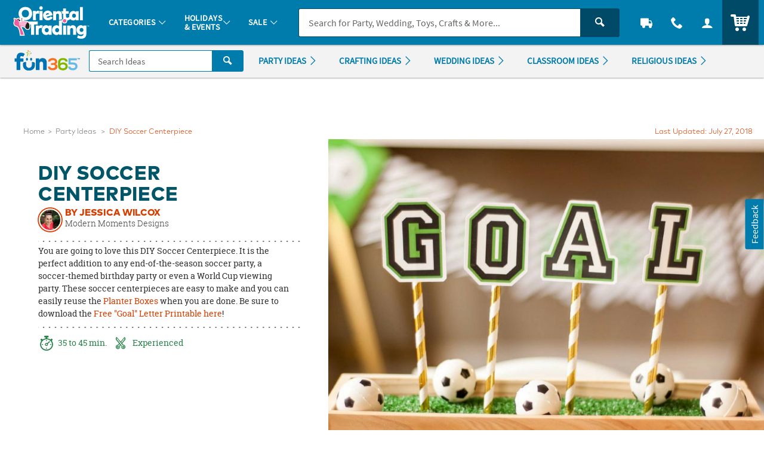

--- FILE ---
content_type: application/x-javascript;charset=utf-8
request_url: https://sb.monetate.net/img/1/p/64/5338504.js/monetate.c.cr.js
body_size: 10764
content:
monetate.c.cr({"data": "docReady(function () {\n    console.log('Fun365 Subheader Desktop JS');\n    var waitForMenu = setInterval(function () {\n        if (typeof new_menu != 'undefined' && typeof $ != 'undefined' && typeof plug != 'undefined' && typeof util != 'undefined' && typeof ideaSearch === 'undefined') {\n            \n            //Update Hawk Visitor ID\n            //reset vistor id for hawksearch\n            if (typeof currentHawkVisitorID !== 'undefined') {\n                $('#idea_search_form input[name=\"hawkvisitorid\"]').val(currentHawkVisitorID);\n            } else {\n                $('#idea_search_form input[name=\"hawkvisitorid\"]').val('');\n            }\n\n\n            var ideaSearch = function () {\n                console.log('%c IDEA SEARCH ', 'color: orange; font-size: 18px;');\n\n                var _redirectArr = [];\n\n                var $form = $('#idea_search_form');\n                var $in = $form.find('.c_search');\n                var $icon = $form.find('.c_search_icon');\n                var $btn = $form.find('.c_search_btn');\n                var hawkUrl = $form.attr(\"data-url\");\n\n\n\n                /** F36\n                 *  data-url: https://otc.hawksearch.com/sites/fun365/\n                    action: /search\n                    it: content\n                    placeholder: Search for Projects, Articles, Receipes &amp; More...\n                    phreplace: Enter Keyword or Item #\n                 */\n\n                var f36_url = 'https://lusearchapi-na.hawksearch.com/sites/fun365/';\n                var f36_action = 'https://www.fun365.orientaltrading.com/search';\n                var f36_it = 'content';\n                var f36_placeholder = 'Search for Projects, Articles, Receipes & More...';\n                var f36_phreplace = 'Enter Keyword or Item #';\n                var f36_domain = 'https://www.fun365.orientaltrading.com';\n\n                var _minTerm = 2;\n                var _maxPopular = 5;\n                var _maxCategories = 5;\n                var _maxProducts = 6;\n                var _ajaxStamp = 0;\n                var _stamp = 0;\n\n                var _searchIcon = '<span class=\"icon_search\" aria-hidden=\"true\"></span>';\n                var _loadingIcon = '<span class=\"icon_spinner o_icon_noscope\" aria-hidden=\"true\"></span>';\n                var _clearIcon = '<button type=\"button\" class=\"o_btnNaked c_search_clear u_pointer_all\" aria-label=\"Clear Search\" aria-controls=\"idea_search\"><span class=\"icon_cross2\" aria-hidden=\"true\"></span></button>';\n\n                // cm params\n                var _popularParam = '&searchTarget=search';\n                var _categoryParam = '&searchTarget=category';\n                var _productParam = '&searchTarget=product'; // ?keyword=' + term\n                var _contentParam = 'searchTarget=content'; // f36\n\n\n                // results styling\n                var $results = $form.find('#sayt_idea_results');\n\n                var resultsContCl = ' c_sayt_cont u_bgWhite u_txtGray5 u_shadowXS ';\n                var resultsSectionCl = ' c_sayt_section u_padBXS u_padXS ';\n                var resultsHeadCl = ' c_sayt_heading o_hS u_txtColor2 u_lhf u_marBXS u_bdrB u_padBXXS ';\n                var resultsListCl = ' c_sayt_list u_txtXXS u_txtXS@mobile u_txtColor1 u_txtColor1Dark_hover ';\n                var resultsLinkCl = ' c_sayt_link u_a u_padVXXS u_padHXS u_bgColor2Light_hover u_inline_block u_marBXXS u_marVXXS@mobile ';\n                var resultsLinkMobileCl = '';\n\n                var resultsLinkIconCl = ' c_sayt_link_icon icon_arrow-right2 u_align_middle ';\n                var resultsDelimiterIcon = ' c_sayt_link_delim icon_arrow-right5 u_align_middle u_txtGray3 ';\n\n                var resultsItemListCl = ' c_sayt_list c_sayt_items o_grid o_grid__col6 o_grid__col4@mobile o_grid__gapColXS u_lhf ';\n                // if (util.isNotEmpty($toggle)) {\n                //     resultsItemListCl = ' c_sayt_list c_sayt_items o_grid o_grid__col7 o_grid__col4@mobile o_grid__gapColXS u_lhf ';\n                // }\n                var resultsItemCl = ' c_sayt_item u_a u_block u_txt_center u_font4 u_hyphen ';\n                var resultsItemImgCl = ' c_sayt_img u_bdr u_block u_marBXXS';\n                var resultsItemTitleCl = ' c_sayt_title u_txtXXS u_bold u_txtColor2 u_marBXXS u_lhf  ';\n                var resultsItemUomCl = ' c_sayt_uom u_txtGray3 u_txtFine u_lhf ';\n                var resultsItemPricePrefixCl = ' c_sayt_price_prefix u_txtFine u_italic u_txtPrice ';\n                var resultsItemPriceCl = ' c_sayt_price u_txtPrice u_bold u_txtXS ';\n                var resultsItemWasPriceCl = ' c_sayt_was_price u_txtGray4 u_italic u_txtFine u_normal u_lhf u_nowrap u_inline_block ';\n\n                var resultsItemStatusBOCl = ' u_txtAction u_bold u_txtFine u_lhf ';\n                var resultsItemStatusOOSCl = ' u_txtDanger u_bold u_txtFine u_lhf ';\n                var resultsItemStatusDISCl = ' u_txtDanger u_bold u_txtFine u_lhf u_marTXXS ';\n\n                var resultsItemCTACl = ' o_btn o_btnXS o_btnColor1KO u_marTXXS';\n\n                var highlightCl = ' c_sayt_redirect u_bgColor1Light ';\n                var prodHighlightCl = highlightCl + ' u_padXXS '\n\n                var resultsFooterCl = ' c_sayt_section c_sayt_footer u_bgGray1 u_padXS u_txt_right ';\n                var resultsFooterLinkCl = ' u_underline u_txtXXS u_txtColor2 u_txtColor2Dark_hover u_bold u_inline_block ';\n\n                var isMobile = $form.hasClass('is_mobile') || false;\n\n                // console.log('IS MOBILE: ', $form.hasClass('is_mobile'), isMobile)\n                return {\n                    init: function (rebind) {\n                        console.log('%c SEARCH INIT ', 'color: orange; font-size: 18px;', $form);\n\n                        if (util.isLocalHost()) {\n                            f36_url = '/sandbox/_templates/includes/response/hawk/sayt_response.jsp';\n                            f36_action = '/sandbox/_pages/shopping/search_results.jsp';\n                        }\n\n                        isMobile = $form.hasClass('is_mobile') || false;\n                        if (isMobile) {\n                            resultsLinkMobileCl = ' u_bdrB u_bdrDashedB u_block ';\n                            f36_placeholder = \"Search Ideas\";\n                        }\n\n\n                        if (rebind === true) {\n                            $form = $('#idea_search_form');\n                            $in = $form.find('.c_search');\n                            $icon = $form.find('.c_search_icon');\n                            $btn = $form.find('.c_search_btn');\n                            hawkUrl = $form.attr(\"data-url\");\n\n                            $results = $form.find('#sayt_idea_results');\n                        }\n\n                        if ($form.length > 0 && $in.length > 0 && $btn.length > 0) {\n                            // setup?\n                            ideaSearch.setUpSearch();\n\n                            var term = $in.val();\n                            //set keyword override\n                            if (term == '' && !$in.hasClass('js_keyword')) {\n                                $in.val(util.getUrlParameter('keyword') || '').addClass('js_keyword');\n                            }\n\n                            if (term != '') {\n                                console.log('search term is preloaded', term);\n                            }\n\n                            // $in.attr('data-searched', term);\n\n                            var searchHawk = util.debounce(function () {\n                                console.log(\"IDEA SEARCH IT\");\n                                var term = $in.val();\n                                ideaSearch.getResults(term);\n\n                                //QM event\n                                util.qmEvent(638, term);\n                            }, 500);\n\n                            // SEARCH EVENTS\n                            $form.off('searchHawk');\n                            $form.on('searchHawk', searchHawk);\n\n                            $form.off('submitTerm');\n                            $form.on('submitTerm', function () {\n                                if (util.isUILocked()) {\n                                    //prevent multiple submissions\n                                    return false;\n                                }\n                                util.getUILock();\n                                // console.log('SUBMIT TERM');\n                                var val = $in.val();\n\n                                //clean val\n                                val = util.removeExtraSpaces(val);\n\n                                var term = encodeURIComponent(val);\n                                // console.log('term: ', term);\n                                var formAction = $form.attr('action');\n\n                                var additionalParams = '';\n                                var $additionalParams = $('#additionalIdeaSearchParams');\n                                if (typeof $additionalParams !== 'undefined' && $additionalParams.length > 0 && $additionalParams.val().length > 0) {\n                                    additionalParams = '&' + $additionalParams.val(); // key1=value&key2=value...\n                                }\n\n                                util.qmEvent(698, val);\n                                console.log('Submitted Search Term: ', val);\n\n                                var submitURL = formAction + '?keyword=' + term;\n\n                                var redirectURL = ideaSearch.checkURL(submitURL);\n                                if (util.isNotEmpty(redirectURL)) {\n                                    submitURL = redirectURL;\n                                }\n\n                                //add params\n                                submitURL = submitURL + additionalParams;\n\n                                window.location.href = submitURL;\n\n                                util.unlockUI(); // just in case\n                            });\n\n                            //QM Click Click Submit\n                            $form.off('click.searchClickSubmit');\n                            $form.on('click.searchClickSubmit', '.c_sayt_idea_popular, .c_sayt_idea_category, .c_sayt_idea_item, .c_sayt_idea_content, .c_sayt_idea_viewall', function (e) {\n                                var $section = $(this);\n                                var val = $in.val();\n                                if ($section.hasClass('c_sayt_idea_popular')) {\n                                    val = $section.find('.c_sayt_idea_text').text();\n                                }\n\n                                val = util.removeExtraSpaces(val);\n\n                                //section clicked \n                                var section = 'ALL';\n                                if ($section.hasClass('c_sayt_idea_popular')) {\n                                    section = 'POP';\n                                } else if ($section.hasClass('c_sayt_idea_category')) {\n                                    section = 'CAT';\n                                } else if ($section.hasClass('c_sayt_idea_item')) {\n                                    section = 'ITM';\n                                } else if ($section.hasClass('c_sayt_idea_content')) {\n                                    section = 'CON';\n                                }\n\n                                val = section + '|' + val;\n\n                                console.log('Submittedish Search Term: ', val);\n                                util.qmEvent(2096, val);\n                            })\n\n                            $form.off('resetSearch');\n                            $form.on('resetSearch', function () {\n                                ideaSearch.resetSearch();\n                            });\n\n                            // hide when focus leaves area\n                            $form.on('focusout', function (e) {\n                                e.stopPropagation();\n                                var $this = $(this);\n                                setTimeout(function () {\n                                    var $focused = $(document.activeElement)\n                                    // console.log('NOT FOCUSED FOCUS', $focused, ' FORM: ', $this);\n                                    console.log('Check header nav link focus: ', $focused.hasClass('c_header_menu_trigger'));\n                                    var keepLock = false;\n                                    if ($focused.hasClass('c_header_menu_trigger')) {\n                                        keepLock = true;\n                                    }\n\n                                    if (!$.contains($this[0], $focused[0])) {\n                                        console.log(\"FOCUS LEAVE\")\n                                        ideaSearch.hideResults(keepLock);\n                                    }\n\n                                }, 50)\n                            });\n\n                            // clear click - for mobile\n                            $form.off('click.searchClear');\n                            $form.on('click.searchClear', '.c_search_clear', function (e) {\n                                // console.log('CLEAR BUTTON CLICK');\n                                $in.val('').trigger('blur');\n                                console.log('CLEAR CLICK')\n                                ideaSearch.hideResults();\n                                // $form.parent().focus();\n                            });\n\n\n                            // key events\n                            // must be greater than the min length, and not previously searched\n                            $in.off('focus.search keyup.search paste.search');\n                            $in.on('focus.search keyup.search paste.search', function (e) {\n                                // e.preventDefault();\n                                e.stopPropagation();\n                                var $this = $(this);\n                                var searched = $this.attr('data-searched');\n                                var val = $this.val();\n\n\n\n                                if (e.type == 'focus') {\n                                    //console.log('%c SEARCH INPUT HAS BEEN FOCUSED! ', 'font-size:20px;font-weight:bold;color:pink;');\n                                    util.qmEvent(773, val);\n                                }\n\n                                // console.log(\"SEARCHED: \", searched, val);\n                                // console.log('Min Length required: ', _minTerm);\n                                // val can be empty (initial focus)\n                                if (val.length > _minTerm || val == '') {\n                                    console.log('SEARCH THIS TERM: ', val);\n\n                                    _ajaxStamp = ++_stamp;\n\n                                    $this.attr('data-searched', val);\n\n                                    if (searched != val) {\n                                        console.log('NEW SEARCH: ', val);\n                                        $form.trigger('searchHawk');\n                                    } else if (util.isNotEmpty($form.data('searchData'))) {\n                                        console.log(\"PREVIOUS SEARCH, USE PREVIOUS DATA\");\n                                        ideaSearch.showResults();\n                                    } else {\n                                        console.log('SOMETHING WENT WRONG?');\n                                    }\n                                } else {\n                                    console.log('Need More Characters for search', val, _minTerm);\n                                    // reset 'data-searched' ?\n                                }\n\n                            });\n\n                            // prevent enter from submitting form\n                            $in.off('keydown.search');\n                            $in.on('keydown.search', function (e) {\n                                var keyCode = e.which || e.keyCode;\n                                if (keyCode == 13) {\n                                    // console.log('prevent default')\n                                    e.preventDefault();\n                                    e.stopPropagation();\n                                    $form.trigger('submitTerm');\n                                }\n                            });\n\n                            //submit click\n                            $btn.off('click.searchSubmit');\n                            $btn.on('click.searchSubmit', function (e) {\n                                e.preventDefault();\n                                e.stopPropagation();\n                                $form.trigger('submitTerm');\n                            });\n\n                        } else {\n                            // console.log('NO SEARCH');\n\n                            // console.log('$form: ', $form);\n                            // console.log('$in: ', $in);\n                            // console.log('$btn: ', $btn);\n                        }\n                    },\n                    setUpSearch: function () {\n                        if ($results.length > 0) {\n                            $results.hide();\n                            $results.addClass(resultsContCl);\n                            $results.empty();\n\n                            // $results.find('> div').addClass(resultsSectionCl).hide();\n\n                        } else {\n                            console.log('MISSING RESULTS DIV - ADDING NEW ONE');\n\n                            var _template = '<div id=\"sayt_idea_results\">\\\n                    <div id=\"sayt_idea_popular\"></div>\\\n                    <div id=\"sayt_idea_categories\"></div>\\\n                    <div id=\"sayt_idea_products\"></div>\\\n                    <div id=\"sayt_idea_content\"></div>\\\n                </div>';\n\n                            $form.append(_template);\n\n                            $results = $form.find('#sayt_idea_results');\n\n                            ideaSearch.setUpSearch();\n                        }\n                    },\n                    getResults: function (term) {\n                        console.log('%c SEARCH GET RESULTS ', 'color: orange; font-size: 18px;');\n                        console.log('GET RESULTS: ', term);\n\n                        var delay = 0;\n                        var method = 'GET';\n                        var dataType = 'JSON';\n                        // var contentType = 'application/json';\n                        // var data = ideaSearch.payload($form);\n\n                        var input = $in.val();\n                        // REMOVE CATALOG PREFIX PATTERN FROM SEARCH TERM - IN-, IR-, JO-, ETC.\n                        input = input.replace(/[a-zA-Z]{2}-/ig, '');\n\n                        var data = $form.serialize();\n                        data += \"&q=\" + input; // INPUT NAME CHANGED TO 'KEYWORD', APPEND Q PARAMETER FOR SAYT REQUEST\n\n                        var contentType = 'application/x-www-form-urlencoded; charset=UTF-8';\n                        // console.log(\"PROD DATA: \", data);\n\n                        if (util.isLocalHost()) {\n                            // delay = util.getRandomInt(200, 2000);\n                            data = $form.serialize();\n                            data += \"&q=\" + input;\n                            method = 'GET';\n                            // dataType = 'JSON';\n                            contentType = 'application/x-www-form-urlencoded; charset=UTF-8';\n                        }\n\n                        // console.log('DATA: ', data);\n                        // console.log('METHOD: ', method);\n                        // console.log('DATATYPE: ', dataType);\n                        console.log('URL: ', hawkUrl);\n                        // console.log('CONTENT TYPE: ', contentType);\n                        // console.log('STAMP AJAX: ', _ajaxStamp, _stamp);\n\n                        $form.data('searchData', null); // remove previous data if present\n\n                        $.ajax({\n                            url: hawkUrl,\n                            type: method,\n                            data: data,\n                            dataType: dataType,\n                            contentType: contentType,\n                            beforeSend: function () {\n                                $in.addClass('o_input_iconR');\n                                $icon.html(_loadingIcon);\n                            },\n                            error: function (xhr) {\n                                if (_ajaxStamp == _stamp) {\n                                    setTimeout(function () {\n                                        util.qmEvent(774, xhr.statusText);\n                                        ideaSearch.resetSearch();\n                                    }, delay);\n                                }\n                            },\n                            success: function (returnData) {\n                                if (_ajaxStamp == _stamp) {\n                                    setTimeout(function () {\n                                        //If the response is a success\n                                        console.log('SUCCESS: ', returnData);\n\n                                        $in.removeClass('o_input_iconR');\n                                        $icon.empty();\n\n                                        $form.data('searchData', returnData);\n\n                                        ideaSearch.buildResults();\n\n                                    }, delay);\n                                }\n                            }\n\n                        });\n\n\n                    },\n                    buildResults: function () {\n                        // console.log('%c SEARCH BUILD RESULTS ', 'color: orange; font-size: 18px;');\n                        var data = $form.data('searchData');\n\n                        var domain = f36_domain;\n\n                        if (util.isNotEmpty(data)) {\n                            // console.log('Build Data: ', data);\n\n                            // console.groupCollapsed(\"BUILD MARKUP\");\n\n                            // BUILD POPULAR\n                            // data.Popular - did you mean terms -- array\n                            // data.PopularHeading - did you mean title\n                            var popularSection = '';\n                            var term = $in.val();\n\n                            if (util.isNotEmpty(data.Popular) && data.Popular.length > 0 && term.length > _minTerm) {\n\n                                var term = $in.val();\n                                // console.log(\"SEARCH TERM: \", term);\n\n                                var popHeading = '';\n                                if (util.isNotEmpty(data.PopularHeading)) {\n                                    popHeading = ideaSearch.buildSectionHeading(data.PopularHeading);\n                                }\n\n                                var popular = data.Popular;\n\n                                // console.log('POPULAR: ', popular)\n\n                                var popularItems = '';\n                                $.each(popular, function (h, v) {\n                                    if (h < _maxPopular) {\n                                        // console.log('POPULAR ITEMS: ', h, v);\n                                        var linkText = v.Value;\n                                        var linkUrl = v.Url;\n                                        var redirect = v.redirect;\n\n                                        var hlCl = '';\n                                        if (redirect == true) {\n                                            hlCl = ' c_sayt_popular_redirect '; // this should not occur, popular redirects are silly\n                                        }\n\n                                        var redirectURL = ideaSearch.checkURL(linkUrl);\n                                        if (util.isNotEmpty(redirectURL)) {\n                                            linkUrl = redirectURL;\n                                            hlCl = hlCl + ' js_redirect_url ';\n                                        }\n\n                                        var popularLink = domain + linkUrl + _popularParam;\n\n                                        var newItem = '<li><a href=\"' + popularLink + '\" class=\"c_sayt_popular ' + resultsLinkCl + resultsLinkMobileCl + hlCl + '\" data-type=\"1\"><span class=\"c_sayt_text u_align_middle\">' + linkText + '</span> <span class=\"' + resultsLinkIconCl + '\" aria-hidden=\"true\"></span></a></li>';\n\n                                        popularItems = popularItems + newItem;\n                                    }\n                                })\n\n                                var popularList = '<ul class=\"' + resultsListCl + '\">' + popularItems + '</ul>'\n\n                                popularSection = '<div id=\"sayt_idea_popular\" class=\"' + resultsSectionCl + '\">' + popHeading + popularList + '</div>';\n                            }\n\n\n\n                            // BUILD CATEGORIES\n                            // data.CategoryHeading --- cat title text -- array\n                            // data.Categories --- category results - links\n                            var categorySection = '';\n                            if (util.isNotEmpty(data.Categories) && data.Categories.length > 0) {\n\n                                var catHeading = '';\n                                if (util.isNotEmpty(data.CategoryHeading)) {\n                                    catHeading = ideaSearch.buildSectionHeading(data.CategoryHeading);\n                                }\n\n                                var categories = data.Categories;\n\n                                // console.log('CATEGORIES: ', categories)\n\n                                var categoryItems = '';\n                                $.each(categories, function (h, v) {\n                                    if (h < _maxCategories) {\n                                        // console.log('CATEGORY ITEMS: ', h, v);\n                                        var linkText = v.Value;\n                                        var linkUrl = v.Url;\n                                        var redirect = v.redirect;\n\n                                        var hlCl = '';\n                                        if (redirect == true || redirect == 'true') {\n                                            hlCl = highlightCl;\n                                        }\n\n                                        var redirectURL = ideaSearch.checkURL(linkUrl);\n                                        if (util.isNotEmpty(redirectURL)) {\n                                            linkUrl = redirectURL;\n                                            hlCl = hlCl + ' js_redirect_url ';\n                                        }\n\n                                        var categoryLink = domain + linkUrl + _categoryParam;\n\n                                        // console.log('LINK TEXT: ', linkText);\n\n                                        if (linkText.indexOf('&raquo;') != -1) {\n                                            var linkTextArr = linkText.split('&raquo;');\n                                            var linkText = linkTextArr.join('<span class=\"' + resultsDelimiterIcon + '\" aria-hidden=\"true\"></span>');\n                                        }\n\n                                        var newItem = '<li><a href=\"' + categoryLink + '\" class=\"c_sayt_category ' + resultsLinkCl + resultsLinkMobileCl + hlCl + '\" data-type=\"2\"><span class=\"c_sayt_cat_link u_align_middle\">' + linkText + '</span> <span class=\"' + resultsLinkIconCl + '\"></span></a></li>';\n\n                                        categoryItems = categoryItems + newItem;\n                                    }\n                                })\n\n                                var categoryList = '<ul class=\"' + resultsListCl + '\">' + categoryItems + '</ul>'\n\n                                categorySection = '<div id=\"sayt_idea_categories\" class=\"' + resultsSectionCl + '\">' + catHeading + categoryList + '</div>';\n                            }\n\n\n\n\n                            // BUILD PRODUCTS\n                            // data.Products -- list of relevant products -- array\n                            // data.ProductHeading -- product heading\n                            var productSection = '';\n                            if (util.isNotEmpty(data.Products) && data.Products.length > 0) {\n\n                                var productHeading = '';\n                                if (util.isNotEmpty(data.ProductHeading)) {\n                                    productHeading = ideaSearch.buildSectionHeading(data.ProductHeading);\n                                }\n\n                                var products = data.Products;\n\n                                // console.log('PRODUCTS: ', products)\n\n                                var productItems = '';\n                                $.each(products, function (h, v) {\n                                    // console.log('Products ITEMS: ', h, v);\n                                    var linkName = v.ProductName; // product name\n                                    var sku = v.Sku; // sku number\n                                    var linkUrl = v.Url; // link href\n                                    var thumbSrc = v.ImageUrl || v.imageurl; // img src // HAVE TO SUPPORT BOTH OBJECTS CAUSE HAWKJERKS\n                                    var custom = v.CustomAutoSuggest; // priceing, etc\n                                    var redirect = v.redirect;\n                                    // console.log(\"REDIRECT\", redirect);\n\n                                    var hlCl = '';\n                                    if (redirect == true || redirect == 'true') {\n                                        hlCl = prodHighlightCl;\n                                    }\n\n                                    //no redirect override for product urls\n\n                                    // console.log('CUSTOM: ', custom);\n                                    if (isMobile) {\n                                        _maxProducts = 4;\n                                    }\n\n                                    if (h < _maxProducts) {\n\n\n                                        if (util.isNotEmpty(custom)) {\n\n                                            // UNIT OF MEASURE / AGE RANGE\n                                            var itemUnit = custom.itemUnit; // 12 Dozens\n                                            var ageRange = custom.age_range_desc; // Ages 8 and up\n                                            var itemType = custom.type;\n\n                                            var unitOfMeasure = '';\n                                            if (util.isNotEmpty(ageRange)) {\n                                                unitOfMeasure = '<div class=\"' + resultsItemUomCl + '\">' + ageRange + '</div>';\n                                            } else if (util.isNotEmpty(itemUnit)) {\n                                                unitOfMeasure = '<div class=\"' + resultsItemUomCl + '\">' + itemUnit + '</div>';\n                                            }\n\n                                            // PRICE\n                                            var price = custom.price; // 9.99\n                                            var wasPrice = custom.wasprice; // 12.99 or null\n                                            var pricePrefix = custom.priceprefix; // Starting At or null\n\n                                            var skuPrice = '';\n                                            if (util.isNotEmpty(price)) {\n\n                                                var prefix = '';\n                                                if (util.isNotEmpty(pricePrefix)) {\n                                                    // price prefix, Starting at\n                                                    prefix = '<div class=\"' + resultsItemPricePrefixCl + '\">' + pricePrefix + '</div>';\n                                                }\n\n                                                var priceDisplay = '';\n                                                if (util.isNotEmpty(wasPrice) && wasPrice != price && itemType != 'KIT') {\n                                                    // discount pricing\n                                                    priceDisplay = '<div class=\"' + resultsItemPriceCl + '\">$' + price + ' <span class=\"' + resultsItemWasPriceCl + '\">was <s>$' + wasPrice + '</s></span></div>';\n                                                } else {\n                                                    // regular pricing\n                                                    priceDisplay = '<div class=\"' + resultsItemPriceCl + '\">$' + price + '</div>';\n                                                }\n\n                                                skuPrice = prefix + priceDisplay;\n                                            }\n\n                                            var priceSavings = custom.saved_percent; // Save 34%\n                                            var savings = '';\n\n                                            // remove extra characters and leading/trailing zeros\n                                            if (util.isNotEmpty(priceSavings)) {\n                                                priceSavings = priceSavings.replace('+', '').replace(/0(\\d)/g, '').replace(/\\./g, '');\n                                            }\n\n                                            // FOR TESTING\n                                            // priceSavings = '+0000000000000033.0000';\n\n                                            // SHOW SAVINGS FOR KIT ITEMS\n                                            if (util.isNotEmpty(priceSavings) && itemType == 'KIT') {\n                                                savings = '<div class=\"u_txtFine u_bold\"><span class=\"u_align_middle icon_price-tags u_txtGray3\" aria-hidden=\"true\"></span><span class=\"u_align_middle\"> Save ' + priceSavings + '%</span></div>';\n\n                                            }\n\n                                            var skuStatus = custom.skustatus;\n                                            var status = '';\n                                            if (util.isNotEmpty(skuStatus) && skuStatus != 'IN') {\n\n                                                if (skuStatus == 'BO') {\n                                                    status = '<div class=\"' + resultsItemStatusBOCl + '\"><span class=\"icon_clock u_align_middle\" aria-hidden=\"true\"></span> <span class=\"u_align_middle\">BACKORDER</span></div>';\n                                                } else if (skuStatus == 'OOS') {\n                                                    status = '<div class=\"' + resultsItemStatusOOSCl + '\"><span class=\"icon_meter-slow u_align_middle\" aria-hidden=\"true\"></span> <span class=\"u_align_middle\">OUT OF STOCK</span></div>';\n                                                } else if (skuStatus == 'DIS') {\n                                                    status = '<div class=\"' + resultsItemStatusDISCl + '\"><span class=\"icon_warning2 u_align_middle\" aria-hidden=\"true\"></span> <span class=\"u_align_middle\">DISCONTINUED<span></div>';\n                                                    skuPrice = '';\n                                                } else {\n                                                    // console.error('SKU STATUS NOT MAPPED or Unavailable: ', skuStatus, ' for ', sku);\n                                                }\n                                            }\n\n                                            var type = custom.type;\n\n                                            var typeCTA = '';\n                                            if (util.isNotEmpty(type) && type != 'ITEM') {\n                                                // if (type == 'FAM') {\n                                                //     typeCTA = '<div class=\"' + resultsItemCTACl + '\">Select Options</div>';\n                                                // } else\n                                                if (type == 'GRP') {\n                                                    typeCTA = '<div class=\"' + resultsItemCTACl + '\">View Items</div>';\n                                                }\n                                            }\n\n                                        }\n                                        var term = $in.val();\n                                        var linkDelim = '?';\n\n                                        if (linkUrl && linkUrl.indexOf('.fltr?') >= 1) {\n                                            linkDelim = '&';\n                                        }\n\n                                        var productLink = domain + linkUrl + linkDelim + 'keyword=' + term + _productParam;\n\n                                        var newItem = '<li>\\\n                                <a href=\"' + productLink + '\" class=\"c_sayt_item u_a ' + resultsItemCl + hlCl + '\" data-type=\"3\" data-sku=\"' + sku + '\">\\\n                                    <img class=\"' + resultsItemImgCl + '\" src=\"' + thumbSrc + '\" alt=\"\" />\\\n                                    <div class=\"' + resultsItemTitleCl + '\">' + linkName + '</div>\\\n                                    ' + unitOfMeasure + '\\\n                                    ' + skuPrice + '\\\n                                    ' + savings + '\\\n                                    ' + status + '\\\n                                    ' + typeCTA + '\\\n                                </a>\\\n                            </li>';\n\n                                        productItems = productItems + newItem;\n\n                                    } else {\n                                        console.log('There are extra products not shown from Hawk.')\n                                    }\n                                })\n\n                                var productList = '<ul class=\"' + resultsItemListCl + '\">' + productItems + '</ul>';\n\n                                productSection = '<div id=\"sayt_idea_products\" class=\"' + resultsSectionCl + '\">' + productHeading + productList + '</div>';\n\n                                // remove products from mobile unless categories and popular sections are empty\n                                // if (util.isNotEmpty(data.Categories) && data.Categories.length > 0 && util.isNotEmpty(data.Popular) && data.Popular.length > 0 && isMobile) {\n                                //     productSection = '';\n                                // }\n                            }\n\n\n\n\n                            // BUILD CONTENT\n                            // data.ContentHeading - content title text -- array\n                            // data.Content --- content results (f365)\n                            var contentSection = '';\n                            if (util.isNotEmpty(data.Content) && data.Content.length > 0) {\n\n                                var contentHeading = '';\n                                if (util.isNotEmpty(data.ContentHeading)) {\n                                    contentHeading = ideaSearch.buildSectionHeading(data.ContentHeading);\n                                }\n\n                                var content = data.Content;\n\n                                // console.log('Content: ', content)\n\n                                var contentItems = '';\n                                $.each(content, function (h, v) {\n                                    // console.log('CONTENT ITEMS: ', h, v);\n                                    var linkName = v.Value;\n                                    var linkUrl = v.Url;\n                                    var thumbSrc = v.ImageUrl || v.imageurl; // img src // HAVE TO SUPPORT BOTH OBJECTS CAUSE HAWKJERKS\n                                    var custom = v.Custom;\n                                    var redirect = v.redirect;\n                                    var hlCl = '';\n                                    if (redirect == true || redirect == 'true') {\n                                        hlCl = highlightCl;\n                                    }\n\n                                    // console.log('Content CUSTOM: ', custom);\n\n                                    var delim = '?';\n\n                                    var redirectURL = ideaSearch.checkURL(linkUrl);\n                                    if (util.isNotEmpty(redirectURL)) {\n                                        linkUrl = redirectURL;\n                                        delim = '&';\n                                        hlCl = hlCl + ' js_redirect_url ';\n                                    }\n\n                                    var contentLink = domain + linkUrl + delim + _contentParam + '&keyword=' + term;\n\n                                    var newItem = '<li>\\\n                            <a href=\"' + contentLink + hlCl + '\" class=\"c_sayt_content u_a ' + resultsItemCl + '\" data-type=\"4\">\\\n                                <img class=\"' + resultsItemImgCl + '\" src=\"' + thumbSrc + '\" alt=\"\" />\\\n                                <div class=\"' + resultsItemTitleCl + '\">' + linkName + '</div>\\\n                            </a>\\\n                        </li>';\n\n                                    contentItems = contentItems + newItem;\n                                });\n\n                                var contentList = '<ul class=\"' + resultsItemListCl + '\">' + contentItems + '</ul>';\n\n                                contentSection = '<div id=\"sayt_idea_content\" class=\"' + resultsSectionCl + '\">' + contentHeading + contentList + '</div>';\n                            }\n\n\n\n\n                            // BUILD FOOTER\n                            // data.ViewAllButtonLabel --- view all button label text\n                            // data.SearchWebsiteUrl --- view all link? \n                            var footerSection = '';\n                            var term = $in.val();\n\n                            if (util.isNotEmpty(data.ViewAllButtonLabel) && util.isNotEmpty(data.SearchWebsiteUrl) && term.length > _minTerm) {\n                                console.log('NO RESULTS FOUND', term);\n\n                                var footerLinkText = data.ViewAllButtonLabel;\n                                var footerLinkUrl = data.SearchWebsiteUrl;\n\n                                var footerUrl = footerLinkUrl + '?keyword=' + term + '&searchTarget=ALL';\n                                var redirectURL = ideaSearch.checkURL(footerLinkUrl + '?keyword=' + encodeURIComponent(term) + '&searchTarget=ALL');\n                                if (util.isNotEmpty(redirectURL)) {\n                                    footerUrl = redirectURL;\n                                }\n\n                                var footerLink = '<a href=\"' + domain + footerUrl + '\" class=\"c_sayt_viewall ' + resultsFooterLinkCl + '\">' + footerLinkText + '</a>';\n\n                                var noResults = '';\n                                if (data.Categories.length == 0 && data.Content.length == 0 && data.Popular.length == 0 && data.Products.length == 0 && data.ContentCount == 0 && data.Count == 0) {\n                                    // console.log('ZERO RESULTS');\n                                    noResults = '<div class=\"sayt_noresults u_font4 u_txt_left\">No search results found for <span class=\"u_bold\">\"' + term + '\"</span></div>';\n                                    footerLink = '';\n                                }\n\n                                footerSection = '<div id=\"sayt_idea_viewall\" class=\"' + resultsFooterCl + '\">' + noResults + footerLink + '</div>';\n                            }\n\n\n                            // data.Count --- count of items? (not popular?)\n                            // data.ContentCount --- count of content results\n                            // console.log('COUNT: ', data.Count);\n                            // console.log('CONTENT COUNT: ', data.ContentCount);\n\n                            // console.groupEnd();\n\n                            $results.empty().append(popularSection + categorySection + productSection + contentSection + footerSection)\n\n                            ideaSearch.showResults();\n\n                        } else {\n                            // console.error('BUILD DATA IS EMPTY');\n                        }\n                    },\n                    buildSectionHeading: function (sectionHeading) {\n                        // console.log('%c BUILD SECTION HEADING ', 'color: orange; font-size: 18px;')\n                        return '<div class=\"' + resultsHeadCl + '\">' + sectionHeading + '</div>';\n                    },\n                    showResults: function () {\n                        // console.log('%c SEARCH SHOW RESULTS ', 'color: orange; font-size: 18px;')\n                        // animation to show the search results\n                        $('body').addClass('js_show_search js_show_idea_search');\n                        plug.menu.hide({\n                            keepLock: true\n                        });\n\n                        if (isMobile) {\n\n                            var offset = $('#rel_header').offset().top;\n                            $('html, body').animate({\n                                scrollTop: offset - 1, // quirk\n                            }, 50);\n\n                            if ($('#main_header').hasClass('c_cool_header')) {\n                                setTimeout(function () {\n                                    util.lockMain();\n                                    var wHeight = $(window).innerHeight();\n                                    var headerHeight = $('#main_header').height() || 0;\n                                    // var borderHeight = $('#main_header .c_uni_main_border').outerHeight() || 0;\n\n                                    // console.log('wHeight: ', wHeight);\n                                    // console.log('headerHeight: ', headerHeight);\n                                    // console.log('borderHeight: ', borderHeight);\n\n                                    var minHeight = wHeight - headerHeight;\n\n                                    $in.addClass('o_input_iconR');\n                                    $icon.html(_clearIcon);\n                                    $results.css({\n                                        'max-height': minHeight + 'px',\n                                    });\n\n                                }, 50);\n                            } else {\n                                setTimeout(function () {\n                                    util.lockMain();\n                                    var wHeight = $(window).innerHeight();\n                                    var headerHeight = $('#main_header').height() || 0;\n                                    var borderHeight = $('#main_header .c_uni_main_border').outerHeight() || 0;\n\n                                    // console.log('wHeight: ', wHeight);\n                                    // console.log('headerHeight: ', headerHeight);\n                                    // console.log('borderHeight: ', borderHeight);\n\n                                    var minHeight = wHeight - headerHeight + borderHeight;\n\n\n                                    $in.addClass('o_input_iconR');\n                                    $icon.html(_clearIcon);\n                                    $results.css({\n                                        'max-height': minHeight + 'px',\n                                    });\n\n                                }, 50);\n                            }\n\n\n                        } else if ($('#main_header').hasClass('c_cool_header')) {\n                            setTimeout(function () {\n                                $in.addClass('o_input_iconR');\n                                $icon.html(_clearIcon);\n                                util.lockMain();\n                            }, 50);\n                        }\n\n                        $results.slideDown(200);\n                        $('body').trigger('showSearchResults'); // expose event that allows for search result manipulation\n                    },\n                    hideResults: function (keepLock) {\n\n                        console.log('%c SEARCH HIDE RESULTS ', 'color: orange; font-size: 18px;', keepLock);\n                        $results.slideUp(50, function () {\n                            $('body').removeClass('js_show_search js_show_idea_search');\n                            if (isMobile) {\n                                $in.addClass('o_input_iconR');\n                                $icon.html(_searchIcon);\n                                $results.css({\n                                    'max-height': '',\n                                });\n                            } else {\n                                $in.removeClass('o_input_iconR');\n                                $icon.empty();\n                            }\n                            if (keepLock !== true) {\n                                util.unlockMain();\n                            }\n                        });\n\n                        $('body').trigger('hideIdeaSearchResults');\n                    },\n                    resetSearch: function () {\n                        // console.log('%c SEARCH RESET ', 'color: orange; font-size: 18px;');\n\n                        $form.data('searchData', null);\n\n                        $in.removeClass('o_input_iconR');\n                        $icon.empty();\n\n                    },\n                    reinitSearch: function () {\n                        console.log('%c SEARCH REINIT ', 'color: orange; font-size: 18px;');\n                        ideaSearch.resetSearch();\n\n                        ideaSearch.hideResults();\n\n                        if ($in.val().length > 0) {\n                            $form.trigger('searchHawk');\n                        }\n\n                    },\n\n                    getRedirectData: function () {\n                        return _redirectArr;\n                    },\n                    setRedirectData: function (data) {\n                        _redirectArr = data;\n                        console.log('search redirect data set: ', ideaSearch.getRedirectData());\n                    },\n                    checkURL: function (url) {\n                        //compare give url's 'keyword' parameter to the list.\n                        console.log('CHECK URL', url)\n                        var test = $form.attr('data-rdt') || '';\n                        var keyword = util.getUrlParameter('keyword', url);\n                        console.log('EXTRACTED KEYWORD: ', keyword);\n\n                        var data = ideaSearch.getRedirectData();\n                        console.log('REDIRECT DATA', data);\n                        if (util.isNotEmpty(data) && util.isNotEmpty(test)) {\n\n                            var redirectPath = '';\n\n                            var match = false;\n                            $.each(data, function (h, v) {\n                                if (v.keyword.toLowerCase() === keyword.toLowerCase()) {\n                                    console.log('REDIRECT MATCH FOUND: ', v.keyword, keyword)\n                                    redirectPath = v.url;\n                                    match = true;\n                                }\n                            });\n\n                            if (!!match) {\n                                if (test == 'a') {\n                                    //do not change url on 'a' side;\n                                    return url + '&rdt=a';\n                                } else if (test == 'b') {\n                                    //change url in 'b' side\n                                    if (redirectPath !== '') {\n                                        return redirectPath + '?keyword=' + keyword + '&rdt=b';\n                                    } else {\n                                        // fallback in case of redirectPath issue\n                                        console.log('%c REDIRECT URL FAILED, use default', 'color: red; font-weight: bold;', keyword);\n                                        return url + '&rdt=';\n                                    }\n                                }\n                            } else {\n                                // no match found, just return normal url\n                                return url;\n                            }\n\n                        } else {\n                            // no test data found\n                            return url;\n                        }\n                    },\n\n                };\n\n            }()\n\n            if ($('#idea_search_form').length > 0) {\n                ideaSearch.init();\n            }\n\n            clearInterval(waitForMenu);\n        }\n    }, 10);\n\n});", "ref": "64/5338504.js"});

--- FILE ---
content_type: application/x-javascript; charset=utf-8
request_url: https://f.monetate.net/trk/4/s/a-835fc909/p/orientaltrading.com/137701510-0?mr=t1761549291&mi=%272.59424554.1769911921712%27&cs=!t&e=!(viewPage,gr,gt)&pt=main&r=%27%27&sw=1280&sh=720&sc=24&j=!f&tg=!(!(68699),!(68695),!(53188),!(78557),!(53190),!(81178))&u=%27https://www.fun365.orientaltrading.com/project/diy-soccer-centerpiece%27&fl=!f&hvc=!t&eoq=!t
body_size: 10077
content:
monetate.r4("137701510-0",[{"args":[1769911924.976772],"op":"sst"},{"args":[{"content":"/*console.log('%c LOAD MONETATE window.scrollY: ', 'font-size: 16px; font-weight: bold;', window.scrollY); */\n\nfunction docReady(fn) {\n    /* see if DOM is already available*/\n    if (document.readyState === \"complete\" || document.readyState === \"interactive\") {\n        /* call on next available tick */\n        setTimeout(fn, 1);\n    } else {\n        document.addEventListener(\"DOMContentLoaded\", fn);\n    }\n}","discriminator":"content","ref":"64/5939538.js","type":"javascript"}],"actionId":3415414,"op":"insertJavascript"},{"args":[{"content":"","discriminator":"ref","ref":"64/5945080.js","type":"javascript"}],"actionId":5773012,"op":"insertJavascript"},{"args":[{"content":"docReady(function() {\n  console.log('docReady');\n  \n    var waitForThings = setInterval(function () {\n      if (typeof $ != 'undefined') {\n        \n        $('.js_percent_off').each(function () {\n          var text = $(this).text();\n\n          if (text.includes('SAVE -')) {\n            $(this).hide();\n          }\n        });\n        \n        $(document).ajaxComplete(function (event, xhr, settings) {\n          if (settings.url.includes(\"/checkout/review-shipments\")) {\n            \n            setTimeout(function () {\n              $('.u_txtXXS.u_padBXXS.u_bold > .u_align_middle.u_txtColor1').each(function () {\n                var text = $(this).text();\n\n                if (text.includes('SAVE -')) {\n                  $(this).hide();\n                }\n              }); \n            }, 250);\n\n\n          }\n        });\n        \n              \n\n      clearInterval(waitForThings);\n      }\n  }, 10);\n     \n});","discriminator":"content","ref":"64/5975489.js","type":"javascript"},0],"actionId":5803748,"op":"insertJavascript"},{"args":[{"content":"docReady(function() {\n  console.log('docReady');\n  \n    var waitForThings = setInterval(function () {\n      if (typeof $ != 'undefined' && typeof util != 'undefined') {\n        \n        util.qmEvent(692, 'Monetate Analytics');\n        console.log(\"%c Monetate/QM Analytics Action\",\"font-size:12px;font-weight:bold;color:darkviolet;\");\n              \n      \n      clearInterval(waitForThings);\n      }\n  }, 10);\n     \n});","discriminator":"content","ref":"64/5882454.js","type":"javascript"},1],"actionId":5730894,"op":"insertJavascript"},{"args":[{"content":"docReady(function() {\n  \n    var waitForThings = setInterval(function () {\n      if (typeof $ != 'undefined') {\n              \n            \n              \n      \n      clearInterval(waitForThings);\n      }\n  }, 10);\n     \n});","discriminator":"content","ref":"64/5825848.js","type":"javascript"},1],"actionId":5685822,"op":"insertJavascript"},{"actionEvents":["op_impression"],"args":["<nav class=\"c_menu_links u_txtM u_lhf u_padS\" data-menu=\"contact\">\n    <div class=\"\">\n        <div class=\"u_txtS u_uppercase\">Call us</div>\n        <div class=\"o_hXL u_bold u_txtColor1 u_marBS\">1-800-875-8480</div>\n        <ul class=\"u_txtS u_marBS\">\n            <li>Monday-Friday 7AM-9PM CT</li>\n            <li>Saturday-Sunday 8AM-8PM CT</li>\n        </ul>\n        <div class=\"u_txtS u_font4 u_marBXS\">We're here to help. Feel free to <a href=\"/h3-help-contact-us.fltr\" class=\"u_a u_txtColor1 u_txtColor2_hover\" tabindex=\"\">contact us</a> with any questions or concerns.</div>\n    </div>\n</nav>","nav[data-menu=\"contact\"]","replace",null,{"content":"","discriminator":"content","ref":"64/874569.css","type":"javascript"},{"content":"","discriminator":"content","ref":"64/874569.css","type":"css"},0,0],"actionId":5639823,"op":"allInOneV2"},{"args":[{"content":"docReady(function() {\n  console.log('docReady');\n  \n    var waitForThings = setInterval(function () {\n      if (typeof $ != 'undefined' && typeof plug != 'undefined') {\n        \n        console.log('%cFIX - remove promo background color', 'font-weight: bold; color: red;');\n        $('#site_promo .u_bgAccent').css('background-color', '');\n        \n              \n      \n      clearInterval(waitForThings);\n      }\n  }, 10);\n     \n});","discriminator":"content","ref":"64/5744350.js","type":"javascript"},0],"actionId":5629056,"op":"insertJavascript"},{"args":[{"content":"docReady(function() {\n  console.log('docReady - QTY Discount UOM');\n  \n    var waitForThings = setInterval(function () {\n      if (typeof $ != 'undefined' && typeof plug != 'undefined' && typeof util != 'undefined') {\n              \n        $('#pdp_main_item_options .c_sku_qty_discount_cont').each(function(){\n          \n          \n          var baseUOM = $('#pdp_main_item_details .c_count').text() || '';\n          \n          if (baseUOM.indexOf('Makes') > -1) {\n            console.log('%c Qty Discount UOM Fix: ', 'color: red; font-weight: bold; font-size: 20px;', $(this));\n            var $base = $(this).find('.c_sku_break_price_list .c_sku_break_price_tier').first();\n            var $qty = $base.find('.c_sku_break_qty span.u_inline_block');\n            $qty.text('(' + baseUOM.trim() + ')');\n            \n          }\n        \n        });\n            \n              \n      \n      clearInterval(waitForThings);\n      }\n  }, 10);\n     \n});","discriminator":"content","ref":"64/5914053.js","type":"javascript"},1],"actionId":5757451,"op":"insertJavascript"},{"args":[{"content":"docReady(function() {\n  console.log('docReady');\n  \n    var waitForThings = setInterval(function () {\n      if (typeof $ != 'undefined' && typeof plug != 'undefined' && typeof util != 'undefined') {\n     \n        util.qmEvent(692, 'blank_a_121624');\n\n      clearInterval(waitForThings);\n        \n      }\n  }, 10);\n     \n});","discriminator":"content","ref":"64/5526286.js","type":"javascript"},1],"actionId":5466458,"op":"insertJavascript"},{"args":[{"content":"docReady(function() {\n  console.log('docReady');\n  \n    var waitForThings = setInterval(function () {\n      if (typeof $ != 'undefined' && typeof plug != 'undefined' && typeof util != 'undefined') {\n     \n        util.qmEvent(692, 'blank_desktop_b_250220');\n\n      clearInterval(waitForThings);\n        \n      }\n  }, 10);\n     \n});","discriminator":"content","ref":"64/5590249.js","type":"javascript"},1],"actionId":5518311,"op":"insertJavascript"},{"args":[{"content":"","discriminator":"ref","ref":"64/5314737.js","type":"javascript"},1],"actionId":5239383,"op":"insertJavascript"},{"args":[{"content":"/* FOR PAYPAL BUTTONS on PATC MODAL AND CART*/\n#p_paypal_buttons { display: none!important; }\n","discriminator":"content","ref":"64/5659141.css","type":"css"}],"actionId":5563490,"op":"insertCSS"},{"args":[{"content":"","discriminator":"ref","ref":"64/5858281.js","type":"javascript"},1],"actionId":5708896,"op":"insertJavascript"},{"args":[{"content":"","discriminator":"ref","ref":"64/5992821.js","type":"javascript"},1],"actionId":5813489,"op":"insertJavascript"},{"args":[{"content":"docReady(function () {\n  console.log('docReady');\n\n  var waitForThings = setInterval(function () {\n    if (typeof $ != 'undefined' && typeof util != 'undefined') {\n\n\n      var $img = $('.product-viewer-image.qm_template_usage');\n      \n      $img.addClass('lazyload');\n      \n  \n      \n\n      clearInterval(waitForThings);\n    }\n  }, 10);\n\n});","discriminator":"content","ref":"64/5986812.js","type":"javascript"},1],"actionId":5810579,"op":"insertJavascript"},{"args":[{"content":" a[href$='account/saved-payments'] {display: none; }","discriminator":"content","ref":"64/5352230.css","type":"css"}],"actionId":5308802,"op":"insertCSS"},{"args":[{"content":"docReady(function() {\n  console.log('docReady');\n  \n    var waitForThings = setInterval(function () {\n      if (typeof $ != 'undefined' && typeof plug != 'undefined') {\n              \n            $(\"a[href$='account/saved-payments']\").parent().remove();\n              \n      \n      clearInterval(waitForThings);\n      }\n  }, 10);\n     \n});","discriminator":"content","ref":"64/5352248.js","type":"javascript"},0],"actionId":5308812,"op":"insertJavascript"},{"args":[{"content":" a[href$='account/wishlists'] {display: none; }","discriminator":"content","ref":"64/5557103.css","type":"css"}],"actionId":5493212,"op":"insertCSS"},{"args":[{"content":"","discriminator":"ref","ref":"64/4977803.js","type":"javascript"},1],"actionId":5007493,"op":"insertJavascript"},{"args":[{"content":"","discriminator":"ref","ref":"64/5973470.js","type":"javascript"},1],"actionId":4880435,"op":"insertJavascript"},{"args":[{"content":".c_sku_case_opt  { display:none; }\n\n/*hide amex cc error message in checkout - saved payments is off*/\n.js_cc_save_error_msg  {display:none;}\n  \n\n.c_sku_low_qty_message {margin-bottom: .5em;}","discriminator":"content","ref":"64/5910589.css","type":"css"}],"actionId":5186958,"op":"insertCSS"},{"args":[{"content":".osano-cm-widget,\nli .osano-cm-description,\n.osano-cm-disclosure__toggle,\nlabel[for=\"osano-cm-drawer-toggle--category_OPT_OUT\"]{\n    display: none;\n}\n\n#osano-cm-consent--view {\n    display: block;\n}\n\n.osano-cm-list-item__drawer-toggle.osano-cm-drawer-toggle {\n    padding: 1em 0;\n}\n\n.osano-cm-disclosure {\n    margin: 0;\n    padding: 0;\n}\n\n.osano-cm-info-views {\n    max-height: 90%;\n}","discriminator":"content","ref":"64/4892981.css","type":"css"}],"actionId":4848862,"op":"insertCSS"},{"args":[{"content":"","discriminator":"ref","ref":"64/4163580.js","type":"javascript"},0],"actionId":4404388,"op":"insertJavascript"},{"args":[{"content":"","discriminator":"ref","ref":"64/5714292.css","type":"css"}],"actionId":4305031,"op":"insertCSS"},{"args":[{"content":"docReady(function() {\n  console.log('docReady');\n  \n    var waitForThings = setInterval(function () {\n      if (typeof $ != 'undefined' && typeof plug != 'undefined') {\n        \n        //$('body').addClass('js_season_christmas');\n\n      clearInterval(waitForThings);\n      }\n  }, 10);\n     \n});","discriminator":"content","ref":"64/4515681.js","type":"javascript"},0],"actionId":4308821,"op":"insertJavascript"},{"args":[{"content":"","discriminator":"ref","ref":"64/4589158.js","type":"javascript"},1],"actionId":4702367,"op":"insertJavascript"},{"args":[{"content":"","discriminator":"ref","ref":"64/5688002.js","type":"javascript"},1],"actionId":5544359,"op":"insertJavascript"},{"args":[{"content":"var $mainHeader = document.getElementById('main_header');\n\nif ($mainHeader) {\n\n\n\n  var currentPromoBanner = document.querySelector('.c_promo_wrapper.c_promo_postnav');\n  var currentHawkVisitorID = document.querySelector('#search_form input[name=\"hawkvisitorid\"]').value;\n  var currentOALA = document.querySelector('#OALA');\n  var siteBanner = document.querySelector(\"#main_header .c_site_banner\");\n  \n  var agentHeader = document.querySelector(\"#main_header .c_agent_header\");\n\n  console.log('%c currentPromoBanner - Capture:', 'font-size: 20px; color: red;', currentPromoBanner);\n  console.log('currentHawkVisitorID: ', currentHawkVisitorID);\n  console.log('currentOALA: ', currentOALA);\n\n  console.log('$mainHeader: ', $mainHeader);\n  $mainHeader.insertAdjacentHTML('afterend', '<div id=\"place_new_header\"></div>');\n  \n\n  $mainHeader.remove();\n \n\n  console.log('REMOVED HEADER', $mainHeader);\n} else {\n  console.log('Main Header Mising - no not replace');\n}","discriminator":"content","ref":"64/5447821.js","type":"javascript"},1],"actionId":5544360,"op":"insertJavascript"},{"actionEvents":["op_impression"],"args":["<!-- DESKTOP/OTC A - 042425 - F36 search fix -->\n<header class=\"c_cool_header\" data-immediate_render=\"false\" id=\"main_header\" style=\"min-width: 1080px;\">\n    <div class=\"u_relative\">\n        <div class=\"c_header_rel c_header_subnav\">&#8203;</div>\n\n        <nav class=\"c_header_cont c_header_sticky c_header_subnav u_flex_d_column u_bgOTCColor1 u_txtWhite u_shadowXXS\" id=\"nav_of_testiny\">\n            <div class=\"c_main_nav_wrapper u_inline_flex u_h_100 u_w_100 u_padHM@desktopL u_padHXS\" style=\"min-height:75px;\"><a aria-label=\"Menu\" class=\"c_header_menu_trigger c_header_nav_link c_header_nav_menu\" data-dir=\"\" href=\"#mainCategories\" manual_cm_sp=\"MENU\">\n                    <div class=\"c_header_nav_text c_header_nav_icon_link u_padHS u_padHXS@tablet u_padVXXS u_txtBig\">\n                        <div aria-hidden=\"true\" class=\"icon_menu7 c_header_nav_icon\">&#8203;</div>\n                    </div>\n                </a>\n                <!-- LOGO -->\n                <a class=\"c_header_logo u_marRS u_marLS@tablet\" href=\"https://www.orientaltrading.com/\" title=\"Home\">\n                    <span class=\"c_header_logo_img c_header_logo_otc\">&#8203;</span>\n                    <div class=\"c_header_logo_bg\">\n                        <span class=\"c_header_logo_img c_header_logo_otc\">\n                            <span class=\"u_none\">&#8203;</span>\n                        </span>\n                    </div>\n                    <span class=\"c_header_logo_img c_header_logo_otc\">&#8203;</span>\n                    <span class=\"u_sr_only\">Oriental Trading Company - Nobody Delivers More Fun&trade;</span>\n                </a>\n                <a class=\"c_header_menu_trigger c_header_nav_link c_header_nav_link_main\" data-dir=\"\" href=\"#mainCategories\" manual_cm_sp=\"MENU_1\">\n                    <div class=\"c_header_nav_text u_padHS u_padHXS@tablet u_padVXXS\">\n                        <span class=\"c_header_nav_link_text\">Categories <span aria-hidden=\"true\" class=\"c_header_nav_link_arrow icon_arrow-down4\">&#8203;</span>\n                        </span>\n                    </div>\n                </a>\n                <a class=\"c_header_menu_trigger c_header_nav_link c_header_nav_link_main\" data-dir=\"\" href=\"#mainEvents\" manual_cm_sp=\"MENU_HOLIDAYS\">\n                    <div class=\"c_header_nav_text u_padHS u_padHXS@tablet u_padVXXS\">\n                        <span class=\"c_header_nav_link_text\">Holidays<br class=\"c_header_text_link_break\" />\n                            &amp; Events <span aria-hidden=\"true\" class=\"c_header_nav_link_arrow icon_arrow-down4\">&#8203;</span>\n                        </span>\n                    </div>\n                </a>\n                <a class=\"c_header_menu_trigger c_header_nav_link c_header_nav_link_main\" data-dir=\"\" href=\"#mainSale\" manual_cm_sp=\"MENU_SALE\">\n                    <div class=\"c_header_nav_text u_padHS u_padHXS@tablet u_padVXXS\">\n                        <span class=\"c_header_nav_link_text\">Sale <span aria-hidden=\"true\" class=\"c_header_nav_link_arrow icon_arrow-down4\">&#8203;</span>\n                        </span>\n                    </div>\n                </a>\n                <!-- Main Search -->\n                <div class=\"c_header_nav_search\" id=\"nav_search\">\n                    <form action=\"/web/search/searchMain\" autocomplete=\"off\" class=\"c_main_search p_fl_form u_relative\" data-url=\"https://otc-lusearchapi.hawksearch.com/sites/otc/\" id=\"search_form\">\n                        <input name=\"fn\" type=\"hidden\" value=\"ajax\" />\n                        <input name=\"f\" type=\"hidden\" value=\"GetSuggestions\" />\n                        <input name=\"hawkvisitorid\" type=\"hidden\" value=\"\" />\n                        <input name=\"output\" type=\"hidden\" value=\"json\" />\n                        <input class=\"c_search_it\" name=\"it\" type=\"hidden\" value=\"item\" />\n                        <!-- <input class=\"c_search_toggle\" name=\"c_search_toggle\" type=\"hidden\" value=\"otc\" /> -->\n                        <div class=\"o_input_group\">\n                            <!--<div class=\"o_input_group_prepend\">\n                                    <div class=\"o_input_group_select u_bdrColor2\">\n        \n                                        <div class=\"o_select o_selectS\">\n                                            <select class=\"o_control c_search_toggle u_bdr0 u_bdrColor2\" id=\"search_toggle\" name=\"search_toggle\" aria-label=\"Search Type\">\n                                                <option value=\"otc\">Products</option>\n                                                <option value=\"f36\">Ideas</option>\n                                            </select>\n                                        </div>\n        \n                                    </div>\n                                </div>-->\n                            <div class=\"o_input o_inputM p_fl u_bgOTCColor1 u_bdrColor2\"><label for=\"main_search\">Search</label> <input autocomplete=\"off\" class=\"o_control u_no_bdrR c_search u_bdrColor2\" data-phreplace=\"Keyword or Item #\" id=\"main_search\" name=\"keyword\" placeholder=\"Search for Party, Wedding, Toys, Crafts &amp; More...\" type=\"text\" value=\"\" /> <span aria-hidden=\"true\" class=\"o_input_icon c_search_icon\">&#8203;</span>\n                            </div>\n\n                            <div class=\"o_input_group_append\"><button aria-label=\"Search\" class=\"o_btn o_btn__in o_btnM o_btnColor2 u_no_radiusL c_search_btn\" type=\"submit\">\n                                    <span aria-hidden=\"true\" class=\"icon_search\">&#8203;</span>\n                                </button></div>\n                        </div>\n                    </form>\n                </div>\n                <a aria-label=\"Track Your Orders\" class=\"c_header_nav_link c_header_nav_track\" href=\"/web/order/showFindOrder\" title=\"Track Your Orders\">\n                    <div class=\"c_header_nav_text c_header_nav_icon_link u_padHS u_padHXS@tablet u_padVXXS\">\n                        <div aria-hidden=\"true\" class=\"icon_truck c_header_nav_icon\">&#8203;</div>\n                    </div>\n                </a>\n                <a aria-label=\"Contact Us\" class=\"c_header_nav_link c_header_nav_call c_header_menu_trigger\" data-dir=\"right\" href=\"#mainContact\" title=\"Contact Us\">\n                    <div class=\"c_header_nav_text c_header_nav_icon_link u_padHS u_padHXS@tablet u_padVXXS\">\n                        <div aria-hidden=\"true\" class=\"icon_phone2 c_header_nav_icon\">&#8203;</div>\n                    </div>\n                </a>\n                <a aria-label=\"Account\" class=\"c_header_nav_link c_header_nav_account\" data-dir=\"right\" data-menu=\"#mainAccount\" href=\"/web/account/login\" title=\"Account\">\n                    <div class=\"c_header_nav_text c_header_nav_icon_link u_padHS u_padHXS@tablet u_padBXS u_padVXXS\">\n                        <div aria-hidden=\"true\" class=\"icon_user c_header_nav_icon\">&#8203;</div>\n                    </div>\n                </a>\n\n                <div class=\"c_header_cart_cont u_relative u_bgColor2 u_h_100\"><a aria-label=\"Your Cart\" class=\"c_header_nav_link c_header_nav_cart\" href=\"/web/shoppingcart\" title=\"Your Cart\">\n                        <div class=\"c_header_nav_text c_header_nav_icon_link u_padHS u_padHXS@tablet u_padBXS u_padVXXS\">\n                            <span class=\"c_header_cart_count c_count_hidden u_bgPrice\">0</span>\n                            <span class=\"u_sr_only\">Items</span>\n                            <span aria-hidden=\"true\" class=\"icon_cart5 c_header_nav_icon c_header_cart_icon\">&#8203;</span>\n                        </div>\n                    </a>\n                </div>\n            </div>\n            <!-- HEADER SUB-NAV TEST -->\n\n            <div class=\"c_sub_nav_wrapper u_inline_flex u_h_100 u_w_100 u_bgGray1 u_shadowXXS u_padHM@desktopL u_padHXS u_overflowY_hidden\" id=\"category_sub_nav\">\n                <div class=\"u_flex u_padVXXS u_overflow_hidden\">\n                    <nav class=\"c_sub_nav u_nowrap u_truncate\">\n                        <a class=\"c_sub_nav_trigger u_font4 u_lhf u_bold u_txtPrice u_txtPriceDark_hover u_a u_marRS u_txtXXS u_padHXS u_inline_block u_padVXS u_nowrap\" href=\"https://www.orientaltrading.com/sale-a1-90000+1604-1.fltr\" manual_cm_sp=\"LINK|L0|DEALS\">\n                            <span class=\"u_align_middle c_module_hover_text\">DEALS</span>\n                        </a>\n                        <a class=\"c_sub_nav_trigger u_font4 u_lhf u_bold u_txtColor1 u_txtColor1Dark_hover u_a u_marRS u_txtXXS u_padHXS u_inline_block u_padVXS u_nowrap\" href=\"https://www.orientaltrading.com/occasions-and-events/graduation-party-a1-550471.fltr\" manual_cm_sp=\"LINK|L0|GRADUATION\"> <span class=\"u_align_middle c_module_hover_text\">Graduation</span>\n                        </a>\n                        <a class=\"c_sub_nav_trigger u_font4 u_lhf u_bold u_txtColor1 u_txtColor1Dark_hover u_a u_marRS u_txtXXS u_padHXS u_inline_block u_padVXS u_nowrap\" href=\"https://www.orientaltrading.com/teaching-supplies-and-stationery/vacation-bible-school-a1-551532.fltr\" manual_cm_sp=\"LINK|L0|VBS\"> <span class=\"u_align_middle c_module_hover_text\">Vacation Bible School</span>\n                        </a>\n                        <a class=\"c_sub_nav_trigger u_font4 u_lhf u_bold u_txtColor1 u_txtColor1Dark_hover u_a u_marRS u_txtXXS u_padHXS u_inline_block u_padVXS u_nowrap\" href=\"https://www.orientaltrading.com/party-supplies-a1-551135.fltr\" manual_cm_sp=\"LINK|L0|PARTYSUPPLIES\"> <span class=\"u_align_middle c_module_hover_text\">Party Supplies</span>\n                        </a>\n                        <a class=\"c_sub_nav_trigger u_font4 u_lhf u_bold u_txtColor1 u_txtColor1Dark_hover u_a u_marRS u_txtXXS u_padHXS u_inline_block u_padVXS u_nowrap\" href=\"https://www.orientaltrading.com/toys-games-and-novelties-a1-550202.fltr\" manual_cm_sp=\"LINK|L0|TOYS\"> <span class=\"u_align_middle c_module_hover_text\">Toys &amp; Games</span>\n                        </a>\n                        <a class=\"c_sub_nav_trigger u_font4 u_lhf u_bold u_txtColor1 u_txtColor1Dark_hover u_a u_marRS u_txtXXS u_padHXS u_inline_block u_padVXS u_nowrap\" href=\"https://www.orientaltrading.com/craft-and-hobby-supplies-a1-550055.fltr\" manual_cm_sp=\"LINK|L0|CRAFTS\"> <span class=\"u_align_middle c_module_hover_text\">Crafts</span>\n                        </a>\n                        <a class=\"c_sub_nav_trigger u_font4 u_lhf u_bold u_txtColor1 u_txtColor1Dark_hover u_a u_marRS u_txtXXS u_padHXS u_inline_block u_padVXS u_nowrap\" href=\"https://www.orientaltrading.com/religious-supplies-a1-555172.fltr\" manual_cm_sp=\"LINK|L0|FAITH\"> <span class=\"u_align_middle c_module_hover_text\">Faith</span>\n                        </a>\n                        <a class=\"c_sub_nav_trigger u_font4 u_lhf u_bold u_txtColor1 u_txtColor1Dark_hover u_a u_marRS u_txtXXS u_padHXS u_inline_block u_padVXS u_nowrap\" href=\"https://www.orientaltrading.com/teaching-supplies-and-stationery-a1-551419.fltr\" manual_cm_sp=\"LINK|L0|EDUCATION\"> <span class=\"u_align_middle c_module_hover_text\">Education</span>\n                        </a>\n                        <a class=\"c_sub_nav_trigger u_font4 u_lhf u_bold u_txtColor1 u_txtColor1Dark_hover u_a u_marRS u_txtXXS u_padHXS u_inline_block u_padVXS u_nowrap\" href=\"https://www.orientaltrading.com/party-supplies/candy-a1-551289.fltr\" manual_cm_sp=\"LINK|L0|CANDY\"> <span class=\"u_align_middle c_module_hover_text\">Candy &amp; Snacks</span>\n                        </a>\n                        <a class=\"c_sub_nav_trigger u_font4 u_lhf u_bold u_txtColor1 u_txtColor1Dark_hover u_a u_marRS u_txtXXS u_padHXS u_inline_block u_padVXS u_nowrap\" href=\"https://www.orientaltrading.com/home-and-decor-a1-560788.fltr\" manual_cm_sp=\"LINK|L0|DECOR\"> <span class=\"u_align_middle c_module_hover_text\">Home &amp; Decor</span>\n                        </a>\n                        <a class=\"c_sub_nav_trigger u_font4 u_lhf u_bold u_txtColor1 u_txtColor1Dark_hover u_a u_marRS u_txtXXS u_padHXS u_inline_block u_padVXS u_nowrap\" href=\"https://www.orientaltrading.com/new-a1-90000+16-1.fltr\" manual_cm_sp=\"LINK|L0|NEW\"> <span class=\"u_align_middle c_module_hover_text\">New &amp; Trending</span>\n                        </a>\n                        <a class=\"c_sub_nav_trigger u_font4 u_lhf u_bold u_txtColor1 u_txtColor1Dark_hover u_a u_marRS u_txtXXS u_padHXS u_inline_block u_padVXS u_nowrap\" href=\"https://www.orientaltrading.com/personalized-a1-560242.fltr\" manual_cm_sp=\"LINK|L0|PERSONALIZED\"> <span class=\"u_align_middle c_module_hover_text\">Personalized</span>\n                        </a>\n                        <a class=\"c_sub_nav_trigger u_font4 u_lhf u_bold u_txtColor1 u_txtColor1Dark_hover u_a u_marRS u_txtXXS u_padHXS u_inline_block u_padVXS u_nowrap\" href=\"https://www.orientaltrading.com/4-star/5-star-a1-90000+201+200-1.fltr\" manual_cm_sp=\"LINK|L0|TOPSELLERS\"> <span class=\"u_align_middle c_module_hover_text\">Top Sellers</span>\n                        </a>\n                        <a class=\"c_sub_nav_trigger u_font4 u_lhf u_bold u_txtColor1 u_txtColor1Dark_hover u_a u_marRS u_txtXXS u_padHXS u_inline_block u_padVXS u_nowrap\" href=\"https://www.orientaltrading.com/party-supplies/character-shop-a1-555593.fltr\" manual_cm_sp=\"LINK|L0|CHARACTERSHOP\"> <span class=\"u_align_middle c_module_hover_text\">Character Shop</span>\n                        </a>\n                    </nav>\n                </div>\n            </div>\n        </nav>\n    </div>\n\n    <div id=\"menu_dropdown\">\n        <!-- MAIN Categories -->\n        <div class=\"c_main_menu u_font4\" id=\"mainCategories\">\n            <div class=\"c_menu_cont p_menu_cont u_bgWhite u_bgGray1 u_shadowXS\">\n                <!-- BREAD LINKS -->\n                <ul class=\"c_menu_breadlinks\">\n                    <li class=\"u_bgOTCColor1 o_hM u_txtWhite\"><a class=\"u_a c_menu_back u_padS c_menu_icon_left\" data-target=\"0\" href=\"#\" tabindex=\"-1\">\n                            <span class=\"c_menu_icon icon_arrow-left4\">&#8203;</span>\n                            Menu </a></li>\n                </ul>\n                <!-- HOME -->\n\n                <div class=\"c_menu_home c_menu_active u_padS u_bgOTCColor1 u_show@mobile u_hide\">\n                    <div class=\"u_txtWhite u_marBS\"><a class=\"u_a u_block u_txtS c_menu_user\" href=\"#\">\n                            <span class=\"c_menu_user_name u_block u_truncate\">\n                                <span aria-hidden=\"true\" class=\"icon_user u_txtM u_align_text_bottom\">&#8203;</span>\n                                Log In </span>\n                        </a></div>\n\n                    <div class=\"o_grid o_grid__colAuto o_grid__gapS c_menu_account_links\">\n                        <span class=\"u_none\">&#8203;</span>\n                    </div>\n                </div>\n                <!-- LINKS -->\n\n                <nav class=\"c_menu_links u_txtS u_bold u_lhf\" data-menu=\"0\" role=\"navigation\">\n                    <span class=\"u_none\">&#8203;</span>\n                </nav>\n                <!-- HELPFUL LINKS -->\n\n                <div class=\"c_menu_footer_links c_menu_home u_txtXS o_font4 u_bdrT u_bgGray1 u_bdrGray3 u_bold\">\n                    <span class=\"u_none\">&#8203;</span>\n                </div>\n                <button class=\"c_menu_tab_close\" type=\"button\">Close</button>\n            </div>\n\n            <div class=\"c_menu_cover\">\n                <span class=\"u_none\">&#8203;</span>\n            </div>\n        </div>\n        <!-- MAIN Events -->\n\n        <div class=\"c_main_menu p_menu_down u_font4\" id=\"mainEvents\">\n            <div class=\"c_menu_cont p_menu_cont u_bgWhite u_bgGray1 u_shadowXS\">\n                <!-- BREAD LINKS -->\n                <ul class=\"c_menu_breadlinks\">\n                    <li class=\"u_bgOTCColor1 o_hM u_txtWhite\"><a class=\"u_a c_menu_back u_padS c_menu_icon_left\" data-target=\"0\" href=\"#\" tabindex=\"-1\">\n                            <span class=\"c_menu_icon icon_arrow-left4\">&#8203;</span>\n                            Menu </a></li>\n                </ul>\n                <!-- LINKS -->\n\n                <nav class=\"c_menu_links u_txtS u_bold u_lhf\" data-menu=\"1\" role=\"navigation\">\n                    <span class=\"u_none\">&#8203;</span>\n                </nav>\n                <button class=\"c_menu_tab_close\" type=\"button\">Close</button>\n            </div>\n\n            <div class=\"c_menu_cover\">\n                <span class=\"u_none\">&#8203;</span>\n            </div>\n        </div>\n        <!-- MAIN Ideas -->\n\n        <div class=\"c_main_menu u_font4\" id=\"mainSale\">\n            <div class=\"c_menu_cont p_menu_cont u_bgWhite u_bgGray1 u_shadowXS\">\n                <!-- BREAD LINKS -->\n                <ul class=\"c_menu_breadlinks\">\n                    <li class=\"u_bgOTCColor1 o_hM u_txtWhite\"><a class=\"u_a c_menu_back u_padS c_menu_icon_left\" data-target=\"0\" href=\"#\" tabindex=\"-1\">\n                            <span class=\"c_menu_icon icon_arrow-left4\">&#8203;</span>\n                            Menu </a></li>\n                </ul>\n                <!-- LINKS -->\n\n                <nav class=\"c_menu_links u_txtS u_bold u_lhf\" data-menu=\"2\" role=\"navigation\">\n                    <span class=\"u_none\">&#8203;</span>\n                </nav>\n                <button class=\"c_menu_tab_close\" type=\"button\">Close</button>\n            </div>\n\n            <div class=\"c_menu_cover\">\n                <span class=\"u_none\">&#8203;</span>\n            </div>\n        </div>\n        <!-- MAIN Account -->\n\n        <div class=\"c_account_menu u_font4\" id=\"mainAccount\">\n            <div class=\"c_menu_cont p_menu_cont u_bgWhite u_bgGray1 u_shadowXS\">\n                <!-- LINKS -->\n                <nav class=\"c_menu_links u_txtS u_bold u_lhf\" data-menu=\"account\" role=\"navigation\">\n                    <span class=\"u_none\">&#8203;</span>\n                </nav>\n                <button class=\"c_menu_tab_close\" type=\"button\">Close</button>\n            </div>\n\n            <div class=\"c_menu_cover\">\n                <span class=\"u_none\">&#8203;</span>\n            </div>\n        </div>\n        <!-- MAIN Contact -->\n\n        <div class=\"c_contact_menu\" id=\"mainContact\">\n            <div class=\"c_menu_cont p_menu_cont u_bgWhite u_bgGray1 u_shadowXS\">\n                <!-- LINKS -->\n                <nav class=\"c_menu_links u_txtM u_lhf u_padS\" data-menu=\"contact\" role=\"navigation\">\n                    <div>\n                        <div class=\"u_txtS u_uppercase\">Call us</div>\n\n                        <div class=\"o_hXL u_bold u_txtColor1 u_marBS\">800-875-8480</div>\n\n                        <ul class=\"u_txtS u_marBS\">\n                            <li>Monday-Friday 7AM-8PM CST</li>\n                            <li>Saturday 9AM-6PM CST</li>\n                            <li>Sunday 10AM-5PM CST</li>\n                        </ul>\n\n                        <div class=\"u_txtS u_font4 u_marBXS\">We&#39;re here to help. Feel free to <a class=\"u_a u_txtColor1 u_txtColor2_hover\" href=\"/h3-help-contact-us.fltr\" tabindex=\"-1\">contact us</a> with any questions or concerns.</div>\n                    </div>\n                </nav>\n                <button class=\"c_menu_tab_close\" tabindex=\"-1\" type=\"button\">Close</button>\n            </div>\n\n            <div class=\"c_menu_cover\">\n                <span class=\"u_none\">&#8203;</span>\n            </div>\n        </div>\n    </div>\n    <!-- PROMO BANNER -->\n\n    <div class=\"u_bgAccent\" id=\"site_promo\">\n        <span class=\"u_none\">&#8203;</span>\n    </div>\n    <!-- OALA BANNER -->\n\n    <div id=\"site_oala\">\n        <span class=\"u_none\">&#8203;</span>\n    </div>\n    <!-- PROMO 2 / F365 -->\n\n    <div id=\"site_banner\">\n        <span class=\"u_none\">&#8203;</span>\n    </div>\n\n    <div id=\"site_stripe\">\n        <span class=\"u_none\">&#8203;</span>\n    </div>\n</header>","#place_new_header","after",null,{"content":"try {\n    var header_target = document.querySelector('#place_new_header');\n    header_target.parentNode.removeChild(header_target);\n} catch (e) {\n}","discriminator":"content","ref":"64/5482886.js","type":"javascript"},{"content":"","discriminator":"ref","ref":"64/5529352.css","type":"css"},0,0],"actionId":5544361,"op":"allInOneV2"},{"args":[{"content":"","discriminator":"ref","ref":"64/5743869.js","type":"javascript"},1],"actionId":5544363,"op":"insertJavascript"},{"args":[{"content":"docReady(function() {\n  console.log('docReady new header a');\n  \n    var waiting = setInterval(function () {\n      //console.log('waiting...', typeof $ != 'undefined', typeof plug != 'undefined', typeof util != 'undefined');\n      if (typeof $ != 'undefined' && typeof plug != 'undefined' && typeof util != 'undefined') {\n              \n        //ab test value\n        console.log(\"NEW HEADER A\");\n        util.qmEvent(692, 'header_desktop_a_250319');\n        //util.qmEvent(731, 'new_header_1.2');\n              \n      \n      clearInterval(waiting);\n      }\n  }, 10);\n     \n});","discriminator":"content","ref":"64/5618328.js","type":"javascript"},1],"actionId":5544365,"op":"insertJavascript"},{"args":[{"content":"","discriminator":"ref","ref":"64/4329235.css","type":"css"}],"actionId":5544366,"op":"insertCSS"},{"args":[{"content":"/*\n#site_promo #OALA {\n  display: none;\n}*/\n\n#main_header #OALA {\n  display: none;\n}\n#site_oala #OALA {\n  display: block;\n}\n\n/*fix scroll to top*/\n@media (min-width: 43.75em) {\n   .c_scroll_to_top {\n    bottom: 15px;\n    right: 164px;\n  }\n}\n\n\n/*Fix for cart page sticky order summary*/\n.p_sticky.u_fixed .js_order_summary {\n    padding-top: 69px;\n}\n\n.c_header_brand_promise {\n  display: none!important;\n}\n","discriminator":"content","ref":"64/5483668.css","type":"css"}],"actionId":5544367,"op":"insertCSS"},{"actionEvents":["op_impression"],"args":["<!-- IDEA HEADER -->\n<div id=\"idea_header\" class=\"u_bgGray1 u_shadowXXS u_padHM@desktopL u_padHXS\">\n    <div class=\"u_flex u_padVXS\">\n        <div class=\"u_padHS u_relative u_h_100\" style=\"max-width: 140px;\">\n            <img clas=\"c_idea_logo\" src=\"/assets/dist/img/F36.svg\" />\n        </div>\n        <div class=\"c_idea_search u_padRS\" style=\"min-width: 200px;\">\n            <form id=\"idea_search_form\" class=\"c_idea_search_form p_fl_form u_relative\" data-url=\"https://otc-lusearchapi.hawksearch.com/sites/fun365/\" action=\"/search\" autocomplete=\"off\">\n                <input type=\"hidden\" name=\"fn\" value=\"ajax\" />\n                <input type=\"hidden\" name=\"f\" value=\"GetSuggestions\" />\n                <input type=\"hidden\" name=\"hawkvisitorid\" value=\"fdc5a082-f19c-340d-9a83-9c8c074077ca\" />\n                <input type=\"hidden\" name=\"output\" value=\"json\" />\n                <input type=\"hidden\" name=\"it\" class=\"c_search_it\" value=\"content\" />\n                <div class=\"o_input_group\">\n                    <div class=\"o_input o_inputS o_input_iconR p_fl\">\n                        <label for=\"idea_search\">Search Ideas</label>\n                        <input class=\"o_control u_no_bdrR c_search u_bdrColor1\" name=\"keyword\" id=\"idea_search\" type=\"text\" value=\"\" placeholder=\"Search Ideas\" data-phreplace=\"Keyword or Item #\" autocomplete=\"off\" />\n                        <span class=\"o_input_icon c_search_icon\">&#8203;</span>\n                    </div>\n                    <div class=\"o_input_group_append\">\n                        <button class=\"o_btn o_btn__in o_btnS o_btnColor1 u_no_radiusL c_search_btn\" type=\"submit\" aria-label=\"Search\">\n                            <span class=\"icon_search\" aria-hidden=\"true\">&#8203;</span>\n                        </button>\n                    </div>\n                </div>\n                <!-- <div class=\"c_sayt_cont u_bgWhite u_txtGray5 u_shadowXS\">&#8203;</div> -->\n            </form>\n        </div>\n\n        <nav class=\"c_idea_nav u_nowrap\">\n            <a href=\"https://www.fun365.orientaltrading.com/party-ideas\" class=\"c_idea_nav_trigger u_font4 u_lhf u_uppercase u_bold u_txtColor1 u_txtColor1Dark_hover u_a u_marRS u_txtXS u_padHXS u_inline_block u_padVXS u_nowrap\">\n                <span class=\"u_align_middle\">Party Ideas</span>\n                <span class=\"icon_arrow-right4 u_align_middle\">&#8203;</span></a>\n            <a href=\"https://www.fun365.orientaltrading.com/craft-ideas\" class=\"c_idea_nav_trigger u_font4 u_lhf u_uppercase u_bold u_txtColor1 u_txtColor1Dark_hover u_a u_marRS u_txtXS u_padHXS u_inline_block u_padVXS u_nowrap\">\n                <span class=\"u_align_middle\">Crafting Ideas</span>\n                <span class=\"icon_arrow-right4 u_align_middle\">&#8203;</span></a>\n            <a href=\"https://www.fun365.orientaltrading.com/wedding-ideas\" class=\"c_idea_nav_trigger u_font4 u_lhf u_uppercase u_bold u_txtColor1 u_txtColor1Dark_hover u_a u_marRS u_txtXS u_padHXS u_inline_block u_padVXS u_nowrap\">\n                <span class=\"u_align_middle\">Wedding Ideas</span>\n                <span class=\"icon_arrow-right4 u_align_middle\">&#8203;</span></a>\n            <a href=\"https://www.fun365.orientaltrading.com/classroom-ideas\" class=\"c_idea_nav_trigger u_font4 u_lhf u_uppercase u_bold u_txtColor1 u_txtColor1Dark_hover u_a u_marRS u_txtXS u_padHXS u_inline_block u_padVXS u_nowrap\">\n                <span class=\"u_align_middle\">Classroom Ideas</span>\n                <span class=\"icon_arrow-right4 u_align_middle\">&#8203;</span></a>\n            <a href=\"https://www.fun365.orientaltrading.com/religious-ideas\" class=\"c_idea_nav_trigger u_font4 u_lhf u_uppercase u_bold u_txtColor1 u_txtColor1Dark_hover u_a u_marRS u_txtXS u_padHXS u_inline_block u_padVXS u_nowrap\">\n                <span class=\"u_align_middle\">Religious Ideas</span>\n                <span class=\"icon_arrow-right4 u_align_middle\">&#8203;</span></a>\n        </nav>\n    </div>\n</div>","#main_header.c_cool_header #menu_dropdown","after",null,{"content":"console.log('ADD F36 Sub Header');","discriminator":"content","ref":"64/5338451.js","type":"javascript"},{"content":"","discriminator":"ref","ref":"64/5338477.css","type":"css"},0,0],"actionId":5544368,"op":"allInOneV2"},{"args":[{"content":"","discriminator":"ref","ref":"64/5338504.js","type":"javascript"},1],"actionId":5544369,"op":"insertJavascript"},{"args":[{"content":"docReady(function() {\n    console.log('Doc Ready Collections B');\n    /*\n    if(typeof (QuantumMetricAPI) != 'undefined') {\n        console.log('QM Found');\n        window.QuantumMetricAPI.sendEvent(692, 0, 'collections_b'); // promo code -\n    }\n    */\n  \n    var waitForThings = setInterval(function () {\n      if (typeof $ != 'undefined' && typeof plug != 'undefined' && typeof util != 'undefined') {\n                \n      util.qmEvent(692, 'show_collections_b');\n        \n      clearInterval(waitForThings);\n      }\n  }, 10);\n     \n});","discriminator":"content","ref":"64/4359464.js","type":"javascript"},1],"actionId":4531257,"op":"insertJavascript"},{"args":[{"content":"/*HIDE*/\n\n/*Ideas Module*/\n.c_idea_section\n/*Recommended Collections\n.c_recommendation_ptp*/\n{\n  visibility: hidden;\n  height:0;\n  overflow: hidden;\n  pointer-events: none;\n}\n\n/*Packages Including This Item\n.c_recommendation_packages {\n\tdisplay: block !important;\n}*/\n\n/*SHOW*/\n/*Recently Viewed\n.c_recommendation_recently_viewed\n*/\n\n/*\nReplacement Item\n.c_sku_oos_replacement\n*/","discriminator":"content","ref":"64/4331987.css","type":"css"}],"actionId":4531262,"op":"insertCSS"},{"args":[{"content":"#fb-share, .p_social_facebook {\n display:none; \n}","discriminator":"content","ref":"64/4419800.css","type":"css"}],"actionId":4595540,"op":"insertCSS"},{"args":[{"content":"","discriminator":"ref","ref":"64/5659818.js","type":"javascript"},1],"actionId":5566703,"op":"insertJavascript"},{"args":[{"content":"docReady(function () {\n  console.log('docReady');\n\n  var waitForThings = setInterval(function () {\n    if (typeof $ != 'undefined' && typeof plug != 'undefined') {\n\n      console.log('MONETATE FIX - HIDE LEGACY QV ATW when on PDP!');\n\n      var isPDP = $('#pdp_main_item').length > 0;\n\n\n      if (isPDP) {\n\n        $('body').append('<style type=\"text/css\">.p_slidal_wrapper .js-addtolist-button{display:none}</style>');\n\n      }\n\n      clearInterval(waitForThings);\n    }\n  }, 10);\n\n});","discriminator":"content","ref":"64/5679918.js","type":"javascript"},1],"actionId":5580567,"op":"insertJavascript"},{"args":[{"content":".product-option_carousel { display: none; }\n\n","discriminator":"content","ref":"64/4115723.css","type":"css"}],"actionId":4371633,"op":"insertCSS"},{"args":[{"content":"","discriminator":"ref","ref":"64/4119513.js","type":"javascript"},1],"actionId":4363100,"op":"insertJavascript"},{"args":[{"content":"docReady(function() {\n  console.log('docReady');\n  \n    var waitForThings = setInterval(function () {\n      if (typeof $ != 'undefined' && typeof plug != 'undefined') {\n              \n        console.log(\"SHOW BODY\");\n            \n        $('body').addClass('js_show_body');\n      \n      clearInterval(waitForThings);\n      }\n  }, 10);\n     \n});","discriminator":"content","ref":"64/3931924.js","type":"javascript"},1],"actionId":4241796,"op":"insertJavascript"},{"args":[{"content":".c_uni_mbrands > ul > li:nth-child(1) {\n    visibility: visible;\n    opacity: 1;\n    transition: opacity 0.3s;\n    \n}\n\n.c_uni_mbrands > ul > li:nth-child(2) {\n    visibility: visible;\n    opacity: 1;\n    transition: opacity 0.3s;\n}\n\n\n.c_uni_mbrands > ul > li:nth-child(3) {\n    visibility: visible;\n    opacity: 1;\n    transition: opacity 0.3s;\n\n}","discriminator":"content","ref":"64/3657195.css","type":"css"}],"actionId":4050247,"op":"insertCSS"},{"args":[{"content":".c_uni_brand_list .c_uni_brand.c_uni_brand_otc {\n    visibility: visible;\n    opacity: 1;\n    transition: opacity 0.3s;\n\n}\n\n.c_uni_brand_list .c_uni_brand.c_uni_brand_mw {\n    visibility: visible;\n    opacity: 1;\n    transition: opacity 0.3s;\n\n}\n\n.c_uni_brand_list .c_uni_brand.c_uni_brand_f36 {\n    visibility: visible;\n    opacity: 1;\n    transition: opacity 0.3s;\n\n}","discriminator":"content","ref":"64/3659376.css","type":"css"}],"actionId":4050248,"op":"insertCSS"},{"args":[{"content":"var cm_SkipHandlerReg = \"F\";\nconsole.log('skipHandlerReg object injected');","discriminator":"content","ref":"64/3330037.js","type":"javascript"},1],"actionId":3793871,"op":"insertJavascript"},{"actionEvents":["op_impression"],"args":["<div class=\"p_side_tab_wrapper js_feedback_wrapper\">\n<div class=\"u_absolute p_side_tab p_side_tabR u_txt_v_center\"><button class=\"o_btnColor1 u_txtWhite u_font4 u_txtXS@mobile u_padVXXS u_padHXS u_padHS@mobile p_side_tab_cont u_a p_slidal p_slidal__slider js_feedback_tab\" tabindex=\"0\">Feedback</button></div>\n</div>\n<!-- CONTAINER FOR PROMO MODAL CONTENT -->\n\n<div class=\"js_feedback_slidal u_none\">\n<div class=\"p_slidal_cont p_slidalS u_padB0 p_feedback_slidal\">\n<div class=\"p_slidal_header u_pad0\">&nbsp;</div>\n\n<div class=\"p_slidal_inner u_padB0\">\n<div class=\"qualtrics_loading js_loading u_padM u_marBS u_relative u_h_100 u_table u_mar0 u_w_100\">\n<div class=\"u_txtM u_txtGray4 u_txt_center u_inline_block u_h_100 u_table_cell u_align_middle\"><span class=\"u_txtS u_align_middle\">Loading...</span></div>\n</div>\n\n<div class=\"qualtrics_wrapper\" style=\"display:none;\">&nbsp;</div>\n</div>\n</div>\n<!-- EARLY CALLBACK -->\n\n<div class=\"p_slidal_ecb\"><script type=\"text/javascript\">\n            var p_slidal_ecb = function () {\n                $('.js_feedback_slidal').removeClass('u_none');\n\n                console.log(\"%c FEEDBACK CALLBACK\",\"font-size:12px;font-weight:bold;color:darkviolet;\");\n                \n                var uatu = new MutationObserver(function (mutations, observer) {\n                    \n                    $.each(mutations, function (i, mutation) {                        \n                        var addedNodes = $(mutation.addedNodes);\n                        var $iFrame = $('#qualtrics_feedback_frame');\n                        var filteredEl = addedNodes.find($iFrame).addBack($iFrame);\n    \n                        if (filteredEl.length) {\n                            console.log(\"%c QUALTRICS IFRAME LOADED\",\"font-size:12px;font-weight:bold;color:darkviolet;\", filteredEl);\n                            setTimeout(function () {\n                                $('.qualtrics_loading').fadeOut('150', function () {\n                                    var $wrapper = $('.qualtrics_wrapper');\n                                                                        \n                                    $wrapper.find($iFrame).attr('style', '');\n                                    $wrapper.fadeIn('150', function() {\n                                        if ( !$.trim( $wrapper.html() ).length ) {                                            \n                                            // errorMsg();\n                                            console.log(\"%c EMPTY IFRAME\",\"font-size:12px;font-weight:bold;color:darkviolet;\");\n                                        }\n                                    });\n            \n                                    uatu.disconnect();\n                                });\n                            }, 500);\n                        }\n    \n                    });\n                });\n    \n                uatu.observe(document.documentElement, {\n                    childList: true,\n                    subtree: true\n                });\n\n    \n                // BUILD QUERY PARAM VALUES FOR FEEDBACK URL\n                if (util.utagCheck()) {\n\n                    var site_brand = 'OTC';\n\n                     if (utag_data.cm_prefix.indexOf('MW') == 0) {\n                        site_brand = 'MW';\n                    } else if (utag_data.cm_prefix.indexOf('F3') == 0) {\n                        site_brand = 'F36';\n                    } else if (utag_data.cm_prefix.indexOf('HX') == 0) {\n                        site_brand = 'HEX';\n                    }\n\n                    var brand = 'BRAND_NAME=' + site_brand;\n\n                    var device = '&DEVICE_TYPE=' + utag_data.device_type;\n                    var uuid = '&UUID=' + $.trim(utag_data.customer_uuid);\n\n                    var customer_email = '';\n                    if (utag_data.customer_email != '' && utag_data.customer_email != undefined) {\n                        customer_email = '&CUSTOMER_EMAIL=' + utag_data.customer_email;                        \n                    }\n                    if (utag_data.order_customer_email != undefined) {\n                        customer_email = '&CUSTOMER_EMAIL=' + utag_data.order_customer_email;\n                    }\n\n                    var order_number = '';\n                    if (utag_data.order_id != undefined) {\n                        var order_number = '&ORDER_NBR=' + utag_data.order_id;\n                    }\n                }\n\n                var qmSession = '&QM_SESSION_ID=' + $.cookie('QuantumMetricSessionID');\n                var qmUser = '&QM_USER_ID=' + $.cookie('QuantumMetricUserID');\n                var reportedUrl = '&TRIGGER_PAGE=' + window.location.href;\n\n                // CREATE QM FEEDBACK URL\n                var feedbackUrl = 'https://otc.az1.qualtrics.com/jfe/form/SV_8okv57nS4AGE6vH?' + brand + device + qmSession + qmUser + uuid + customer_email + order_number + reportedUrl;\n\n                // EXAMPLE: https://otc.az1.qualtrics.com/jfe/form/SV_8okv57nS4AGE6vH?Brand%20Name=OTC&Device%20Type=DESKTOP&QMSession=af5b81614763292bb22f8125ccd02c2b&QMUser=1c1299980bf560f2c64d7b0df8dc06f3&UUID=3078534&Customer%20Email=dmiller@oriental.com&Order%20Number=undefined&Reported%20URL=https://www.orientaltrading.com/web/shoppingcart\n    \n                var qualtricsFrame = '<div class=\"u_marTM\"><iframe id=\"qualtrics_feedback_frame\" src=\"' + feedbackUrl + '\" class=\"u_marAuto u_w_100 u_h_100 u_absolute qualtrics_iframe\" title=\"Share Your Feedback\" frameborder=\"0\" marginheight=\"0\" marginwidth=\"0\"></iframe></div>';\n                console.log('%c qualtricsFrame: ','font-size:12px;font-weight:bold;color:darkviolet;', qualtricsFrame);\n    \n                setTimeout(function () {\n                    $('.qualtrics_wrapper').empty().append(qualtricsFrame);            \n                    console.log(\"%c ADD QUALTRICS IFRAME\",\"font-size:12px;font-weight:bold;color:darkviolet;\");\n                }, 1000);\n\n                \n            }\n        </script></div>\n\n<div class=\"p_slidal_cb\"><script type=\"text/javascript\">\n            var p_slidal_cb = function () {         \n                \n                \n\n            }\n        </script></div>\n</div>\n","#main_wrapper","last",null,{"content":"","discriminator":"ref","ref":"64/5970721.js","type":"javascript"},{"content":".js_agent_view .js_feedback_wrapper {\n  display: none;\n}","discriminator":"content","ref":"64/5144261.css","type":"css"},0,0],"actionId":4970899,"op":"allInOneV2"},{"args":[],"actionId":3038248,"op":"nop"},{"args":[],"actionId":411127,"op":"nop"},{"args":[],"actionId":433533,"op":"nop"},{"eventId":58881,"args":[".header-module_2 .brand-list li.brand"],"op":"trackClick"},{"eventId":58882,"args":[".header-module_2.ab_fancy .uni_brand_list li.uni_brand > a"],"op":"trackClick"},{"eventId":66733,"args":["#brand_nav > div.c_uni_mbrands:not(.mbrands_test) > ul li a"],"op":"trackClick"},{"eventId":66880,"args":[".c_uni_brand_cf3_test"],"op":"trackClick"},{"eventId":66881,"args":[".c_uni_brand_cf3:not(.c_uni_brand_cf3_test)"],"op":"trackClick"},{"eventId":66943,"args":[".dateForm"],"op":"trackForm"},{"eventId":66732,"args":["#brand_nav > div.c_uni_mbrands.mbrands_test > ul li a"],"op":"trackClick"},{"eventId":67071,"args":["#monetate_selectorHTML_16611038_0 li"],"op":"trackClick"},{"eventId":67436,"args":["body .dateForm_content .dateForm_submit"],"op":"trackClick"},{"eventId":67437,"args":["button.o_btnAction.dateForm_submit"],"op":"trackForm"},{"eventId":67438,"args":["date_modal_submit"],"op":"trackApi"},{"eventId":69844,"args":["#rfk_search_container > div.rfk_left_pane > div.rfk_suggestions> ul.suggestion > li ul li a"],"op":"trackClick"},{"eventId":69912,"args":["form.c_main_search"],"op":"trackForm"},{"eventId":69918,"args":["mobile_search"],"op":"trackApi"},{"eventId":70814,"args":["#header_feedback > a.QSILink.SI_6FiaP1ZngdMcbgp_Link"],"op":"trackClick"},{"eventId":70815,"args":["body > div.QSIFeedBackLink.SI_ex2DjsqAqNdBGNn_FeedBackLinkContainer"],"op":"trackClick"}]);

--- FILE ---
content_type: application/javascript
request_url: https://www.fun365.orientaltrading.com/assets/dist/js/pages/login.min_012726.js
body_size: 2619
content:
/*! BRANCH: release/g/icp-58524 / COMPILED: Tue Jan 27 2026 21:04:19 GMT+0000 (Coordinated Universal Time) */void 0!==window.QuantumMetricAPI&&window.QuantumMetricAPI.sendEvent(2025,0,"START");var recaptchaCallback=function(){console.log("%c login.js grecaptcha","font-size:12px;font-weight:bold;color:darkviolet;",grecaptcha),$("body").trigger("recaptchaLoaded")};$.fn.loginForm=function(){$(this).each((function(){var e=$(this),t=e.find(".js_alert"),a=e.find(".login_submit"),s=(a.attr("data-cm_id"),a.attr("data-cm_cat"),e.validate({errorClass:"o_form_error",errorPlacement:function(e,t){t.closest(".o_input_group").length>0?e.appendTo(t.closest(".o_input_group")):t.closest(".o_input_error_cont").length>0?e.appendTo(t.closest(".o_input_error_cont")):e.insertAfter(t)},rules:{userId:{required:!0},userPassword:{required:!0}},messages:{userId:{required:"<span>Please Enter Your Username</span>"},userPassword:{required:"<span>Please Enter Your Password</span>"}},invalidHandler:function(t,a){e.data("firstsubmit","true"),a.numberOfInvalids()&&util.scrollTo($(a.errorList[0].element),{offset:150,time:200,shake:!0})},submitHandler:function(a){s.resetForm();var i=e.serialize(),r=e.serializeArray(),o={};$.each(r,(function(e,t){o[t.name]=t.value}));var n=e.attr("data-url");t.empty();var l=500,u="POST",c=JSON.stringify(o);util.isLocalHost()&&(l=1e3,c=i,u="GET"),$.ajax({url:n,type:u,contentType:"application/json",dataType:"JSON",data:c,beforeSend:function(){util.lockBody(!0),util.getUILock()},error:function(e){setTimeout((function(){console.log("%c LOGIN ERROR: ","font-size:12px;font-weight:bold;color:red;",e);var a=util.alert({type:"error",size:"S",icon:"icon_notification",alert_headline:"Something went wrong.",alert_message:"Please try again later.",alert_class:"u_marBS u_padS",close:!1});t.append(a),util.scrollTo(t,{offset:150,time:200,focus:!0}),util.unlockUI(),util.unlockBody()}),l)},success:function(e){setTimeout((function(){if("success"==e.status.toLowerCase()){var s="CHECKOUT_LOGIN",i="LOGIN_CHECKOUT";util.utagCheck()&&("ACCOUNT"==utag_data.page_type&&(s="ACCOUNT_LOGIN",i="LOGIN_ACCOUNT"),s=utag_data.cm_prefix+":"+s),util.cmCheck()&&util.triggerCMElementTag(s,i),util.qmEvent(617,utag_data.page_type),setTimeout((function(){a.submit()}),2e3)}else{var r="Email address or password was incorrect. Please try again.";util.isNotEmpty(e.message)&&(r=e.message);var o="error";util.isNotEmpty(e.status)&&"warning"==e.status.toLowerCase()&&(o="warning");var n=util.alert({type:o,size:"S",icon:"icon_notification",alert_headline:"",alert_message:r,alert_class:"u_marVS u_padS",close:!1});t.append(n),util.scrollTo(t,{offset:150,time:200,focus:!0}),util.unlockBody(),util.unlockUI()}}),l)}})}}))}))},$.fn.newAccountForm=function(){$(this).each((function(){var e=$(this),t=e.find(".js_alert"),a=e.find(".js_new_acc_submit"),s=(a.attr("data-cm_id"),a.attr("data-cm_cat"),e.attr("data-rules")||""),i={};""!=s?$.ajax({url:s,type:"GET",contentType:"application/json; charset=UTF-8",dataType:"JSON",error:function(t,a){console.log("Error gtting password rules: ",t,a),l(i=util.setPasswordRules(e,i))},success:function(t){console.log("returnData",t),l(i=util.setPasswordRules(e,t))}}):l(i=util.setPasswordRules(e,i));var r=e.find(".js_page_name").val();if("receipt"==r){var o=e.find("#new_acc_email_address"),n=$(".js_confirmation_email").text();o.val(n)}function l(a){e.find(".p_pw").on("keyup",(function(){var e=$(this);if(e.val().length>0)e.removeClass("js_error_min"),e.valid();else{var t=e.closest(".p_pw_container");t.removeClass("pw_weak pw_medium pw_strong"),t.find(".p_pw_status").empty(),t.find(".p_pw_list li").removeClass("isActive"),t.find(".p_pw_list li > span").removeClass("u_txtDanger")}})),e.find(".p_pw").on("blur",(function(){var t=$(this),a=e.find(".p_pw_min");if(t.removeClass("js_error_min"),!a.hasClass("isActive")&&t.val().length>0)t.addClass("js_error_min"),t.valid();else if(t.val().length<0){var s=t.closest(".p_pw_container");s.removeClass("pw_weak pw_medium pw_strong"),s.find(".p_pw_status").empty(),s.find(".p_pw_list li").removeClass("isActive"),s.find(".p_pw_list li > span").removeClass("u_txtDanger")}}));var s=e.validate({errorClass:"o_form_error",errorPlacement:function(e,t){t.closest(".o_input_group").length>0?e.appendTo(t.closest(".o_input_group")):t.closest(".o_input_error_cont").length>0?e.appendTo(t.closest(".o_input_error_cont")):e.insertAfter(t)},rules:{firstName:{required:!0,preventSpecialAddress:!0},lastName:{required:!0,preventSpecialAddress:!0},email:{required:!0},password:{required:!0,passwordStrength:a},confirm_password:{required:!0,equalTo:"#new_password"},business_name:{required:function(t){return e.find(".p_icon_toggle_input").is(":checked")||!1}}},messages:{firstName:{required:"<span>Please provide a first name</span>"},lastName:{required:"<span>Please provide a last name</span>"},email:{required:"<span>Please provide an email address</span>"},new_password:{required:"<span>Please provide a password</span>"},confirm_password:{required:"<span>Password does not match</span>",equalTo:"<span>Please enter the same password as above</span>"},business_name:{required:"<span>Company/Organization Name is required for business account</span>"}},invalidHandler:function(t,a){if(e.data("firstsubmit","true"),console.log("INVALID HANDLER",$(a.errorList[0].element)),a.numberOfInvalids()){util.scrollTo($(a.errorList[0].element),{offset:150,time:200});var s=util.buildPasswordInvalids(e,{action_type:"Create Account"});util.qmEvent(2321,"Create Account",s),util.shake(e.find(".js_new_acc_submit"))}},submitHandler:function(a){s.resetForm();var i=e.serializeArray(),o={};$.each(i,(function(e,t){o[t.name]=t.value}));var l=e.attr("data-url"),u="b2b=true";t.empty();var c=100,d="POST",_=JSON.stringify(o);util.isLocalHost()&&(c=1e3,_=o,d="GET",u=u+"&b2b_alert=true&cust_id=0&view="+o.view),$.ajax({url:l,type:d,contentType:"application/json",dataType:"JSON",data:_,beforeSend:function(){plug.slidal.hideSlidal(),util.lockBody(!0),util.getUILock()},error:function(e){setTimeout((function(){console.error("NEW ACCT ERROR: ",e);var a={status:e.status.toString(),error_message:"",action_type:"Create Account"};window.QuantumMetricAPI.sendEvent(2326,0,"Create Account",a);var s=util.alert({type:"warning",size:"S",icon:"icon_notification",alert_headline:"Something went wrong.",alert_message:"Please try again later.",alert_class:"u_marBS u_padS",close:!1});t.append(s),util.scrollTo(t,{offset:150,time:200,focus:!0}),util.unlockUI(),util.lockBody(!1),plug.slidal.showSlidal()}),c)},success:function(s){setTimeout((function(){if("success"==s.status.toLowerCase()){console.log("SUCCESS",s);var i="CHECKOUT_LOGIN";if(util.utagCheck()&&(utag_data.page_name.indexOf("CHECKOUT REVIEW")>=0&&(i="CHECKOUT_REVIEW"),"ACCOUNT"==utag_data.page_name&&(i="ACCOUNT_LOGIN"),i=utag_data.cm_prefix+":"+i,util.cmCheck()&&(console.log("FIRE CM EL TAG"),util.triggerCMElementTag(i,"ACCOUNT_CREATED")),util.qmEvent(618,utag_data.page_name)),"receipt"==r){var o=util.alert({type:"success",size:"S",icon:"icon_checkmark3",alert_headline:"An account has been created for "+n+".",alert_class:"u_marBS u_padS",close:!1});$(".js_create_account").slideUp(200),$(".js_account_alert").append(o),util.scrollTo($(".js_account_alert"),{offset:150,time:200,focus:!0}),plug.slidal.close(),util.unlockBody(),util.unlockUI()}else setTimeout((function(){var t=window.location.href.indexOf("/checkout")>-1;if(e.find(".p_icon_toggle_input").is(":checked")&&!t){var s="/web/account/dashboard";util.isLocalHost()&&(s="/sandbox/_pages/account/dashboard.jsp"),s=util.addParam(s,u),window.location.href=s}else console.log("FIRE FORM SUBMISSION"),a.submit()}),2e3)}else{console.error("NEW ACCOUNT ERROR",t);var l="Something went wrong.";util.isNotEmpty(s.message)&&(l=s.message);var c="error";util.isNotEmpty(s.status)&&"warning"==s.status.toLowerCase()&&(c="warning");var d=util.alert({type:c,size:"S",icon:"icon_notification",alert_headline:"",alert_message:l,alert_class:"u_marBS u_padS",close:!1});function _(e){var t=$("ul.p_pw_list"),a=t.find(".js_common"),s=t.find(".js_recent");e?l.indexOf("recently")>-1||l.indexOf("previous")>-1?(s.find(".js_recent_icon").hide(),s.find(".js_recent_error").show(),util.shake(s,"u_shimmy")):l.indexOf("commonly")>-1&&(a.find(".js_common_icon").hide(),a.find(".js_common_error").show(),util.shake(a,"u_shimmy")):(s.find(".js_recent_icon").show(),s.find(".js_recent_error").hide(),a.find(".js_common_icon").show(),a.find(".js_common_error").hide())}t.append(d),util.scrollTo(t,{offset:150,time:200,focus:!0});var p=e.find(".p_pw").val();e.find(".p_pw").on("keyup",(function(){$(this).val()!=p?_(!1):_(!0)})).trigger("keyup"),util.unlockUI(),util.lockBody(!1),plug.slidal.showSlidal()}}),c)}})}})}}))},$.fn.forceUpdatePassword=function(){$(this).each((function(){console.log("FORCE UPDATE PASSWORD: ",$(this));var e=$(this),t=e.find(".js_alert");$("body").trigger("setUpdatePasswordRules");var a=util.setPasswordRules(e,{});console.log("RULE OPTS",a),e.find(".p_pw").on("keyup",(function(){var e=$(this);if(e.val().length>0)e.removeClass("js_error_min"),e.valid();else{var t=e.closest(".p_pw_container");t.removeClass("pw_weak pw_medium pw_strong"),t.find(".p_pw_status").empty(),t.find(".p_pw_list li").removeClass("isActive"),t.find(".p_pw_list li > span").removeClass("u_txtDanger")}})),e.find(".p_pw").on("blur",(function(){var t=$(this),a=e.find(".p_pw_min");if(t.removeClass("js_error_min"),!a.hasClass("isActive")&&t.val().length>0)t.addClass("js_error_min"),t.valid();else if(t.val().length<0){var s=t.closest(".p_pw_container");s.removeClass("pw_weak pw_medium pw_strong"),s.find(".p_pw_status").empty(),s.find(".p_pw_list li").removeClass("isActive"),s.find(".p_pw_list li > span").removeClass("u_txtDanger")}}));var s=e.validate({errorClass:"o_form_error",errorPlacement:function(e,t){t.closest(".o_input_group").length>0?e.appendTo(t.closest(".o_input_group")):t.closest(".o_input_error_cont").length>0?e.appendTo(t.closest(".o_input_error_cont")):e.insertAfter(t)},rules:{firstName:{required:!0},lastName:{required:!0},email:{required:!0},new_password:{required:!0,passwordStrength:a},confirm_password:{required:!0,equalTo:"#new_password"}},messages:{firstName:{required:"<span>First Name is required.</span>"},lastName:{required:"<span>Last Name is required.</span>"},email:{required:"<span>Email Address is required.</span>"},new_password:{required:"<span>Password is required.</span>"},confirm_password:{required:"<span>Password does not match</span>",equalTo:"<span>Please enter the same password as above</span>"}},invalidHandler:function(t,a){if(e.data("firstsubmit","true"),a.numberOfInvalids()){util.scrollTo($(a.errorList[0].element),{offset:150,time:200});var s=util.buildPasswordInvalids(e,{action_type:"Update Password"});util.qmEvent(2321,"Update Password",s),util.shake(e.find(".o_btnAction"))}},submitHandler:function(a){s.resetForm();var i=e.serializeArray(),r={};$.each(i,(function(e,t){r[t.name]=t.value}));var o=e.attr("data-url");t.empty();var n=100,l="POST",u=JSON.stringify(r);util.isLocalHost()&&(n=1e3,u=r,l="GET"),$.ajax({url:o,type:l,contentType:"application/json",dataType:"JSON",data:u,beforeSend:function(){util.lockBody(!0),util.getUILock()},error:function(e){setTimeout((function(){console.log("%c PASSWORD UPDATE ERROR: ","font-size:12px;font-weight:bold;color:red;",e);var a={status:e.status.toString(),error_message:"",action_type:"Update Password"};window.QuantumMetricAPI.sendEvent(2326,0,"Update Password",a);var s=util.alert({type:"warning",size:"S",icon:"icon_notification",alert_headline:"Something went wrong.",alert_message:"Please try again later.",alert_class:"u_marBS u_padS",close:!1});t.append(s),util.scrollTo(t,{offset:150,time:200,focus:!0}),util.unlockUI(),util.unlockBody()}),n)},success:function(s){setTimeout((function(){var i="PASSWORD_UPDATED_EXISTING_USER";if("success"==s.status.toLowerCase()){if(util.utagCheck()){var r="ACCOUNT";utag_data.previous_page_name&&utag_data.previous_page_name.indexOf("CHECKOUT")>=0&&(r="ORDER"),r=utag_data.cm_prefix+":"+r,util.cmCheck()&&util.triggerCMElementTag(r,i)}setTimeout((function(){console.log("FIRE FORM SUBMISSION"),a.submit()}),2e3)}else{console.error("AJAX REQUEST SUCCESS - PASSWORD UPDATE ERROR",t),i="PASSWORD_UPDATED_EXISTING_USER_ERROR";r="ACCOUNT";util.utagCheck()&&(utag_data.previous_page_name&&utag_data.previous_page_name.indexOf("CHECKOUT")>=0&&(r="ORDER"),r=utag_data.cm_prefix+":"+r,util.triggerCMElementTag(r,i));var o="Something went wrong.";util.isNotEmpty(s.message)&&(o=s.message);var n="error";util.isNotEmpty(s.status)&&"warning"==s.status.toLowerCase()&&(n="warning");var l=util.alert({type:n,size:"S",icon:"icon_notification",alert_headline:"",alert_message:o,alert_class:"u_marBS u_padS",close:!1});function u(e){var t=$("ul.p_pw_list"),a=t.find(".js_common"),s=t.find(".js_recent");e?o.indexOf("recently")>-1||o.indexOf("previous")>-1?(s.find(".js_recent_icon").hide(),s.find(".js_recent_error").show(),util.shake(s,"u_shimmy")):o.indexOf("commonly")>-1&&(a.find(".js_common_icon").hide(),a.find(".js_common_error").show(),util.shake(a,"u_shimmy")):(s.find(".js_recent_icon").show(),s.find(".js_recent_error").hide(),a.find(".js_common_icon").show(),a.find(".js_common_error").hide())}console.log("%c document.visibilityState","font-size:12px;font-weight:bold;color:darkviolet;",document.visibilityState),t.append(l),util.scrollTo(t,{offset:150,time:200,focus:!0});var c=e.find(".p_pw").val();e.find(".p_pw").on("keyup",(function(){$(this).val()!=c?u(!1):u(!0)})).trigger("keyup"),util.unlockUI(),util.unlockBody()}util.qmEvent(619,i)}),n)}})}})}))},$(document).ready((function(){$("#login_form").loginForm(),$("#update_password_form").forceUpdatePassword()}));

--- FILE ---
content_type: text/plain; charset=utf-8
request_url: https://rl.quantummetric.com/otc/hash-check
body_size: -138
content:
["SZc~H9w0KBY="]